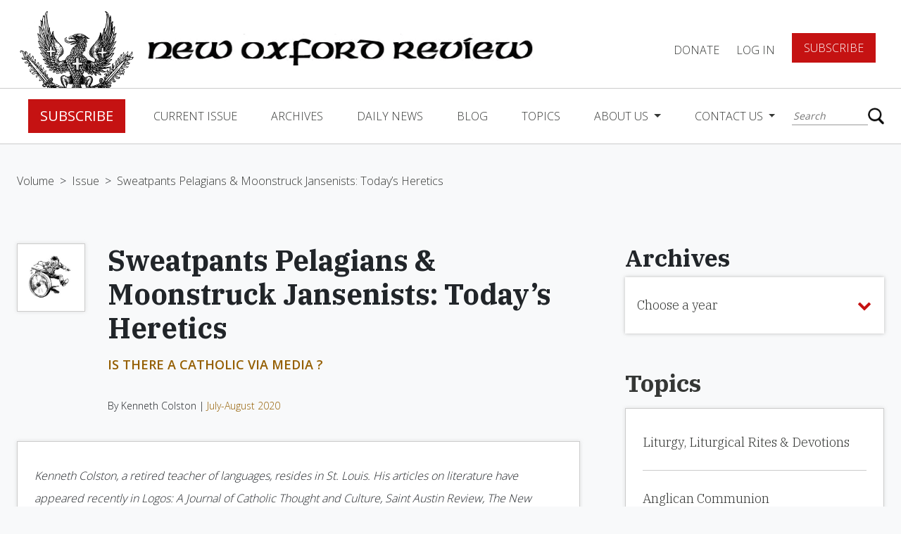

--- FILE ---
content_type: text/html; charset=UTF-8
request_url: https://www.newoxfordreview.org/documents/sweatpants-pelagians-moonstruck-jansenists-todays-heretics/
body_size: 14778
content:
<!DOCTYPE html>
<!--[if IE 7]><html class="no-js ie ie7 lt-ie9 lt-ie8" > <![endif]-->
<!--[if IE 8]><html class="no-js ie ie8 lt-ie9" > <![endif]-->
<!--[if gt IE 8]><!-->
<html class="no-js" >
    <!--<![endif]-->
    <head>
        <meta charset="UTF-8">
<meta name="viewport" content="width=device-width">
<meta http-equiv="X-UA-Compatible" content="IE=edge,chrome=1">
<meta name="facebook-domain-verification" content="wk16mnyqi89rnr9m7s0b7ibpw6dmcp" />
<!--[if lt IE 9]>
<script src="/assets/javascripts/vendor/html5shiv/dist/html5shiv.js"></script>
<![endif]-->



<!-- Google Tag Manager -->
<script>(function(w,d,s,l,i){w[l]=w[l]||[];w[l].push({'gtm.start':
new Date().getTime(),event:'gtm.js'});var f=d.getElementsByTagName(s)[0],
j=d.createElement(s),dl=l!='dataLayer'?'&l='+l:'';j.async=true;j.src=
'https://www.googletagmanager.com/gtm.js?id='+i+dl;f.parentNode.insertBefore(j,f);
})(window,document,'script','dataLayer','GTM-5HP3RBZ');</script>
<!-- End Google Tag Manager -->

<script async src="https://www.googletagmanager.com/gtag/js?id=UA-121454067-1"></script>
<script>
    window.dataLayer = window.dataLayer || [];
    function gtag(){dataLayer.push(arguments);}
    gtag('js', new Date());
    gtag('config', 'UA-121454067-1');
</script>



<!-- STYLES -->
<meta property="og:image" content="https://www.newoxfordreview.org/wp-content/uploads/Sweatpants-Pelagians-Jansenists.jpg" />
<meta property="og:image:width" content="1632" />
<meta property="og:image:height" content="1224" />
<meta property="fb:app_id" content="360604011145840" />

<script src='https://www.google.com/recaptcha/api.js'></script>


	<!-- This site is optimized with the Yoast SEO plugin v15.3 - https://yoast.com/wordpress/plugins/seo/ -->
	<title>Sweatpants Pelagians &amp; Moonstruck Jansenists: Today’s Heretics | New Oxford Review</title>
	<meta name="robots" content="index, follow, max-snippet:-1, max-image-preview:large, max-video-preview:-1" />
	<link rel="canonical" href="https://www.newoxfordreview.org/documents/sweatpants-pelagians-moonstruck-jansenists-todays-heretics/" />
	<meta property="og:locale" content="en_US" />
	<meta property="og:type" content="article" />
	<meta property="og:title" content="Sweatpants Pelagians &amp; Moonstruck Jansenists: Today’s Heretics | New Oxford Review" />
	<meta property="og:url" content="https://www.newoxfordreview.org/documents/sweatpants-pelagians-moonstruck-jansenists-todays-heretics/" />
	<meta property="og:site_name" content="New Oxford Review" />
	<meta property="article:modified_time" content="2020-07-07T15:50:48+00:00" />
	<meta property="og:image" content="https://www.newoxfordreview.org/wp-content/uploads/importedmedia/1196-crowe.jpg" />
	<meta property="og:image:width" content="155" />
	<meta property="og:image:height" content="155" />
	<meta name="twitter:card" content="summary_large_image" />
	<meta name="twitter:image" content="https://www.newoxfordreview.org/wp-content/uploads/Sweatpants-Pelagians-Jansenists.jpg" />
	<meta name="twitter:label1" content="Written by">
	<meta name="twitter:data1" content="Barbara Rose">
	<script type="application/ld+json" class="yoast-schema-graph">{"@context":"https://schema.org","@graph":[{"@type":"WebSite","@id":"https://www.newoxfordreview.org/#website","url":"https://www.newoxfordreview.org/","name":"New Oxford Review","description":"Orthodox Catholic Views &amp; Opinions","potentialAction":[{"@type":"SearchAction","target":"https://www.newoxfordreview.org/?s={search_term_string}","query-input":"required name=search_term_string"}],"inLanguage":"en-US"},{"@type":"ImageObject","@id":"https://www.newoxfordreview.org/documents/sweatpants-pelagians-moonstruck-jansenists-todays-heretics/#primaryimage","inLanguage":"en-US","url":"https://www.newoxfordreview.org/wp-content/uploads/importedmedia/1196-crowe.jpg","width":155,"height":155},{"@type":"WebPage","@id":"https://www.newoxfordreview.org/documents/sweatpants-pelagians-moonstruck-jansenists-todays-heretics/#webpage","url":"https://www.newoxfordreview.org/documents/sweatpants-pelagians-moonstruck-jansenists-todays-heretics/","name":"Sweatpants Pelagians & Moonstruck Jansenists: Today\u2019s Heretics | New Oxford Review","isPartOf":{"@id":"https://www.newoxfordreview.org/#website"},"primaryImageOfPage":{"@id":"https://www.newoxfordreview.org/documents/sweatpants-pelagians-moonstruck-jansenists-todays-heretics/#primaryimage"},"datePublished":"2020-07-07T15:49:35+00:00","dateModified":"2020-07-07T15:50:48+00:00","inLanguage":"en-US","potentialAction":[{"@type":"ReadAction","target":["https://www.newoxfordreview.org/documents/sweatpants-pelagians-moonstruck-jansenists-todays-heretics/"]}]}]}</script>
	<!-- / Yoast SEO plugin. -->


<link rel='dns-prefetch' href='//www.newoxfordreview.org' />
<link rel='dns-prefetch' href='//ajax.googleapis.com' />
<link rel='dns-prefetch' href='//cdnjs.cloudflare.com' />
<link rel='dns-prefetch' href='//maxcdn.bootstrapcdn.com' />
<link rel='dns-prefetch' href='//js.stripe.com' />
<link rel='dns-prefetch' href='//s.w.org' />
		<script type="text/javascript">
			window._wpemojiSettings = {"baseUrl":"https:\/\/s.w.org\/images\/core\/emoji\/13.0.0\/72x72\/","ext":".png","svgUrl":"https:\/\/s.w.org\/images\/core\/emoji\/13.0.0\/svg\/","svgExt":".svg","source":{"concatemoji":"https:\/\/www.newoxfordreview.org\/wp-includes\/js\/wp-emoji-release.min.js?ver=5.5.17"}};
			!function(e,a,t){var n,r,o,i=a.createElement("canvas"),p=i.getContext&&i.getContext("2d");function s(e,t){var a=String.fromCharCode;p.clearRect(0,0,i.width,i.height),p.fillText(a.apply(this,e),0,0);e=i.toDataURL();return p.clearRect(0,0,i.width,i.height),p.fillText(a.apply(this,t),0,0),e===i.toDataURL()}function c(e){var t=a.createElement("script");t.src=e,t.defer=t.type="text/javascript",a.getElementsByTagName("head")[0].appendChild(t)}for(o=Array("flag","emoji"),t.supports={everything:!0,everythingExceptFlag:!0},r=0;r<o.length;r++)t.supports[o[r]]=function(e){if(!p||!p.fillText)return!1;switch(p.textBaseline="top",p.font="600 32px Arial",e){case"flag":return s([127987,65039,8205,9895,65039],[127987,65039,8203,9895,65039])?!1:!s([55356,56826,55356,56819],[55356,56826,8203,55356,56819])&&!s([55356,57332,56128,56423,56128,56418,56128,56421,56128,56430,56128,56423,56128,56447],[55356,57332,8203,56128,56423,8203,56128,56418,8203,56128,56421,8203,56128,56430,8203,56128,56423,8203,56128,56447]);case"emoji":return!s([55357,56424,8205,55356,57212],[55357,56424,8203,55356,57212])}return!1}(o[r]),t.supports.everything=t.supports.everything&&t.supports[o[r]],"flag"!==o[r]&&(t.supports.everythingExceptFlag=t.supports.everythingExceptFlag&&t.supports[o[r]]);t.supports.everythingExceptFlag=t.supports.everythingExceptFlag&&!t.supports.flag,t.DOMReady=!1,t.readyCallback=function(){t.DOMReady=!0},t.supports.everything||(n=function(){t.readyCallback()},a.addEventListener?(a.addEventListener("DOMContentLoaded",n,!1),e.addEventListener("load",n,!1)):(e.attachEvent("onload",n),a.attachEvent("onreadystatechange",function(){"complete"===a.readyState&&t.readyCallback()})),(n=t.source||{}).concatemoji?c(n.concatemoji):n.wpemoji&&n.twemoji&&(c(n.twemoji),c(n.wpemoji)))}(window,document,window._wpemojiSettings);
		</script>
		<style type="text/css">
img.wp-smiley,
img.emoji {
	display: inline !important;
	border: none !important;
	box-shadow: none !important;
	height: 1em !important;
	width: 1em !important;
	margin: 0 .07em !important;
	vertical-align: -0.1em !important;
	background: none !important;
	padding: 0 !important;
}
</style>
	<link rel='stylesheet' id='wp-block-library-css'  href='https://www.newoxfordreview.org/wp-includes/css/dist/block-library/style.min.css?ver=5.5.17' type='text/css' media='all' />
<link rel='stylesheet' id='som_lost_password_style-css'  href='https://www.newoxfordreview.org/wp-content/plugins/frontend-reset-password/assets/css/password-lost.css?ver=5.5.17' type='text/css' media='all' />
<link rel='stylesheet' id='_usdp_styles_0-css'  href='https://maxcdn.bootstrapcdn.com/bootstrap/4.0.0-beta.2/css/bootstrap.min.css?ver=5.5.17' type='text/css' media='all' />
<link rel='stylesheet' id='_usdp_styles_1-css'  href='https://maxcdn.bootstrapcdn.com/font-awesome/4.6.3/css/font-awesome.min.css?ver=5.5.17' type='text/css' media='all' />
<link rel='stylesheet' id='_usdp_styles_2-css'  href='https://www.newoxfordreview.org/assets/css/main-7e8a872458.min.css?ver=5.5.17' type='text/css' media='all' />
<script type='text/javascript' src='https://ajax.googleapis.com/ajax/libs/jquery/3.2.1/jquery.min.js?ver=3.2.1' id='AltQuery-js'></script>
<script type='text/javascript' src='https://cdnjs.cloudflare.com/ajax/libs/modernizr/2.8.3/modernizr.min.js?ver=2.8.3' id='modernizr-js'></script>
<link rel="https://api.w.org/" href="https://www.newoxfordreview.org/wp-json/" /><link rel="EditURI" type="application/rsd+xml" title="RSD" href="https://www.newoxfordreview.org/xmlrpc.php?rsd" />
<link rel="wlwmanifest" type="application/wlwmanifest+xml" href="https://www.newoxfordreview.org/wp-includes/wlwmanifest.xml" /> 
<meta name="generator" content="WordPress 5.5.17" />
<link rel='shortlink' href='https://www.newoxfordreview.org/?p=32456' />
<link rel="alternate" type="application/json+oembed" href="https://www.newoxfordreview.org/wp-json/oembed/1.0/embed?url=https%3A%2F%2Fwww.newoxfordreview.org%2Fdocuments%2Fsweatpants-pelagians-moonstruck-jansenists-todays-heretics%2F" />
<link rel="alternate" type="text/xml+oembed" href="https://www.newoxfordreview.org/wp-json/oembed/1.0/embed?url=https%3A%2F%2Fwww.newoxfordreview.org%2Fdocuments%2Fsweatpants-pelagians-moonstruck-jansenists-todays-heretics%2F&#038;format=xml" />
<style>
.som-password-error-message,
.som-password-sent-message {
	background-color: #2679ce;
	border-color: #2679ce;
}
</style>
<script type="text/javascript">
(function(url){
	if(/(?:Chrome\/26\.0\.1410\.63 Safari\/537\.31|WordfenceTestMonBot)/.test(navigator.userAgent)){ return; }
	var addEvent = function(evt, handler) {
		if (window.addEventListener) {
			document.addEventListener(evt, handler, false);
		} else if (window.attachEvent) {
			document.attachEvent('on' + evt, handler);
		}
	};
	var removeEvent = function(evt, handler) {
		if (window.removeEventListener) {
			document.removeEventListener(evt, handler, false);
		} else if (window.detachEvent) {
			document.detachEvent('on' + evt, handler);
		}
	};
	var evts = 'contextmenu dblclick drag dragend dragenter dragleave dragover dragstart drop keydown keypress keyup mousedown mousemove mouseout mouseover mouseup mousewheel scroll'.split(' ');
	var logHuman = function() {
		if (window.wfLogHumanRan) { return; }
		window.wfLogHumanRan = true;
		var wfscr = document.createElement('script');
		wfscr.type = 'text/javascript';
		wfscr.async = true;
		wfscr.src = url + '&r=' + Math.random();
		(document.getElementsByTagName('head')[0]||document.getElementsByTagName('body')[0]).appendChild(wfscr);
		for (var i = 0; i < evts.length; i++) {
			removeEvent(evts[i], logHuman);
		}
	};
	for (var i = 0; i < evts.length; i++) {
		addEvent(evts[i], logHuman);
	}
})('//www.newoxfordreview.org/?wordfence_lh=1&hid=4793FD42203A769BF77812B5429F4EEE');
</script><link rel="icon" href="https://www.newoxfordreview.org/wp-content/uploads/cropped-nor-logo-32x32.png" sizes="32x32" />
<link rel="icon" href="https://www.newoxfordreview.org/wp-content/uploads/cropped-nor-logo-192x192.png" sizes="192x192" />
<link rel="apple-touch-icon" href="https://www.newoxfordreview.org/wp-content/uploads/cropped-nor-logo-180x180.png" />
<meta name="msapplication-TileImage" content="https://www.newoxfordreview.org/wp-content/uploads/cropped-nor-logo-270x270.png" />
		<style type="text/css" id="wp-custom-css">
			.grecaptcha-badge{
	visibility: collapse !important;  
}		</style>
		
            </head>
    <body class="documents-template-default single single-documents postid-32456 single-format-standard bg-gray sweatpants-pelagians-moonstruck-jansenists-todays-heretics" app-call="app.scroll.toId">
    <!-- Google Tag Manager (noscript) -->
	<noscript><iframe src="https://www.googletagmanager.com/ns.html?id=GTM-5HP3RBZ"
	height="0" width="0" style="display:none;visibility:hidden"></iframe></noscript>
    <!-- End Google Tag Manager (noscript) -->
        <script>
            window.fbAsyncInit = function () {
                FB.init({appId: '360604011145840', xfbml: true, version: 'v3.1'});
                FB.AppEvents.logPageView();
            };

            (function (d, s, id) {
                var js,
                    fjs = d.getElementsByTagName(s)[0];
                if (d.getElementById(id)) {
                    return;
                }
                js = d.createElement(s);
                js.id = id;
                js.src = "https://connect.facebook.net/en_US/sdk.js";
                fjs.parentNode.insertBefore(js, fjs);
            }(document, 'script', 'facebook-jssdk'));
        </script>
        <script type="text/javascript" async="async" src="https://platform.twitter.com/widgets.js"></script>

        <!-- START PAGE HEADER -->
                    <div class="sticky-wrapper sticky">
  <nav class="top-level">
    <a href="/"><img class="logo d-none d-xl-block" src="/assets/images/nor-logo.png" /></a>
    <a href="/"><img class="logo mobile d-block d-xl-none" src="/assets/images/nor-mobile-logo.png" /></a>
    <a href="/"><img class="logo-title" src="/assets/images/nor-title-logo.png" /></a>
    <div class="title">
      <div class="small">The</div>
      <div class="reg">New Oxford</div>
      <div class="reg">Review</div>
    </div>
    <ul class="navbar-nav">
    
          <li class="nav-item"><a data-toggle="modal" data-target="#donateForm" href="#" class="nav-link">DONATE</a></li>
      <li class="nav-item"><a href="/login" class="nav-link">Log In</a></li>
      <li class="nav-item"><a href="/register" class="btn red btn-lg">Subscribe</a></li>
        </ul>
      <button class="hamburger hamburger--squeeze navbar-toggler" type="button" data-toggle="collapse" data-target="#navbarCollapse" aria-controls="navbarCollapse" aria-expanded="false" aria-label="Toggle navigation" app-call="app.dropdown.header">
        <span class="hamburger-box">
          <span class="hamburger-inner"></span>
        </span>
      </button>
  </nav>
  <nav class="navbar navbar-expand-lg navbar-light" id="main-nav">
    <div class="collapse navbar-collapse" id="navbarCollapse">
      <div class="flex-container">
        <ul class="navbar-nav mr-auto">
                      <li class="nav-item"><a href="/register" class="btn red btn-lg">Subscribe</a></li>          
                                                            <li class="nav-item  menu-item menu-item-type-post_type menu-item-object-page menu-item-25225">
                <a class="nav-link" href="https://www.newoxfordreview.org/current-issue/">Current Issue</a>
              </li><!--/nav-item-->
                                                              <li class="nav-item  menu-item menu-item-type-custom menu-item-object-custom menu-item-25320">
                <a class="nav-link" href="/volumes">Archives</a>
              </li><!--/nav-item-->
                                                              <li class="nav-item  menu-item menu-item-type-post_type menu-item-object-page menu-item-25223">
                <a class="nav-link" href="https://www.newoxfordreview.org/daily-news/">Daily News</a>
              </li><!--/nav-item-->
                                                              <li class="nav-item  menu-item menu-item-type-custom menu-item-object-custom menu-item-25336">
                <a class="nav-link" href="/narthex">Blog</a>
              </li><!--/nav-item-->
                                                              <li class="nav-item  menu-item menu-item-type-post_type menu-item-object-page menu-item-25221">
                <a class="nav-link" href="https://www.newoxfordreview.org/topics/">Topics</a>
              </li><!--/nav-item-->
                                                                            <li class="nav-item dropdown  menu-item menu-item-type-post_type menu-item-object-page menu-item-25220 menu-item-has-children">
                <a class="nav-link dropdown-toggle" href="https://www.newoxfordreview.org/about-us/" id="navDropdownMenu3" data-toggle="dropdown" aria-haspopup="true" aria-expanded="false">
                About Us
                </a><!--/nav-link-->
                <div class="dropdown-menu" aria-labelledby="navDropdownMenu3">
                    <a class="dropdown-item  menu-item menu-item-type-post_type menu-item-object-page menu-item-25220 menu-item-has-children" href="https://www.newoxfordreview.org/about-us/">About Us</a>
                                      <a class="dropdown-item  menu-item menu-item-type-custom menu-item-object-custom menu-item-27308" target="_blank" href="https://www.cafepress.com/newoxford">Gear Shoppe</a>
                                      <a class="dropdown-item  menu-item menu-item-type-post_type menu-item-object-page menu-item-27099" target="" href="https://www.newoxfordreview.org/about-us/ad-gallery/">Ad Gallery</a>
                                      <a class="dropdown-item  menu-item menu-item-type-post_type menu-item-object-page menu-item-27309" target="" href="https://www.newoxfordreview.org/about-us/privacy-policy/">Privacy Policy</a>
                                  </div><!--/dropdown-menu-->
              </li><!--/nav-item.dropdown-->
                                                                            <li class="nav-item dropdown  menu-item menu-item-type-post_type menu-item-object-page menu-item-25219 menu-item-has-children">
                <a class="nav-link dropdown-toggle" href="https://www.newoxfordreview.org/contact-us/" id="navDropdownMenu6" data-toggle="dropdown" aria-haspopup="true" aria-expanded="false">
                Contact Us
                </a><!--/nav-link-->
                <div class="dropdown-menu" aria-labelledby="navDropdownMenu6">
                    <a class="dropdown-item  menu-item menu-item-type-post_type menu-item-object-page menu-item-25219 menu-item-has-children" href="https://www.newoxfordreview.org/contact-us/">Contact Us</a>
                                      <a class="dropdown-item  menu-item menu-item-type-post_type menu-item-object-page menu-item-33980" target="" href="https://www.newoxfordreview.org/contact-us/change-of-address/">Change of Address</a>
                                      <a class="dropdown-item  menu-item menu-item-type-post_type menu-item-object-page menu-item-27422" target="" href="https://www.newoxfordreview.org/contact-us/letters-to-the-editor/">Letters to the Editor</a>
                                  </div><!--/dropdown-menu-->
              </li><!--/nav-item.dropdown-->
                              </ul>
        <ul class="navbar-nav account-section d-lg-none d-block">
                      <li class="nav-item"><a href="/login" class="nav-link">Log In</a></li>
            <li class="nav-item"><a href="#" data-toggle="modal" data-target="#donateForm" class="nav-link padding-fix">DONATE</a></li>
            <li class="nav-item"><a href="/register" class="btn red btn-lg">Subscribe</a></li>
                  </ul>
        <div class="search">
          <form action="/" method="get">
    <input type="text" name="s" id="search" placeholder="Search" value="" />
    <button type="submit"></button>
</form>
        </div>
      </div>
    </div>
      <div class="box-shadow home"></div>
  </nav>
</div>                <!-- END PAGE HEADER -->

        <!-- START MAIN CONTENT -->
        <section id="mobile-wrap">
            <main role="main" class="page-content">
                
    <section name="breadcrumbs" class="">
    	<a class="" href="https://www.newoxfordreview.org/volumes/2020-volume-lxxxvii/">Volume</a>
		   <span>></span>
	    	<a class="" href="https://www.newoxfordreview.org/issues/2020-july-august/">Issue</a>
		   <span>></span>
	    	<a class="active" href="https://www.newoxfordreview.org/documents/sweatpants-pelagians-moonstruck-jansenists-todays-heretics/">Sweatpants Pelagians & Moonstruck Jansenists: Today’s Heretics</a>
	  </section>
    <div class="container-fluid archives">
        <div class="scroll-container">
            <div class="loop-container docs">
                <div class="article">
        <div class="d-flex">
        <div class="image-container">
            <img src="https://www.newoxfordreview.org/wp-content/uploads/importedmedia/1196-crowe.jpg" alt="" />
        </div>
        <div class="title-container">
            <h1 class="ibm h3 bold">Sweatpants Pelagians &#038; Moonstruck Jansenists: Today’s Heretics</h1>
            <p class="supertitle">IS THERE A CATHOLIC VIA MEDIA ?</p>
                            <div class="author">By
                    Kenneth Colston | <a href="https://www.newoxfordreview.org/issues/2020-july-august/" class="issue">July-August 2020</a>
                </div>
                    </div>
    </div>
        <div class="card docs content not-viewable ">
                    <div class="author italics">Kenneth Colston, a retired teacher of languages, resides in St. Louis. His articles on literature have appeared recently in Logos: A Journal of Catholic Thought and Culture, Saint Austin Review, The New Criterion, Homiletic and Pastoral Review, Crisis, and First Things.</div>
                            <p>The coronavirus has revealed the wisdom of the Church in balancing God’s grace and human agency. I know, I know: God’s grace saves; I don’t and can’t save souls. Thinking so would make me a Pelagian to the early Church. Today’s Pelagians are self-promoting virtue athletes who want to hold high the heavenly prize for all to see. The Holy Father himself has warned us of these heretics.</p>
<p>Truth be told, I’ve not seen many of these folks around because I don’t watch the news. What I see much more of is another type of heretic who poses a greater danger now: Jansenists. They believe that God’s grace is everything, and our effort nothing. Jansenists are pious zombies who think they’ve been zapped into salvation with a magic wand. They turn uncreated grace into The Force Irresistible, for example, pointing to the sky after a home run, turning vocal prayer into an ecstatic Hare Krishna chant, straining for miraculous intervention after every <em>faux pas</em>, and even denying that the body of a fervent soul could be killed by a virus. You see them in the secular sphere, especially in the United States, and in all walks of Christian life, even among traditional Catholics, both cradle and convert.</p>
<p>Pelagianism and Jansenism both stifle the spiritual life, but Jansenism is especially paralyzing these days. It leads quickly to airheaded inertness and eventually to despair. Today’s Jansenists, once zapped, wait mindlessly for Shangri-la. When it doesn’t come (on average, I’m told, after three years), they leave their megachurch or their fortress of doctrinal purity and free up their tithing commitment. Pelagian virtue athletes at least have their virtue to show for their mistaken ways.</p>
<p>The Holy Father is right: Virtue-crazed Pelagians are Pharisees. Jesus had contempt for the Pharisaic religious superstar and knew that the wretched sinner pleading for mercy was closer to God. The sinner pleading for mercy is actually <em>doing</em> something. He’s pleading. He’s pleading with his hand cupped and quivering around his ear. The Pharisee, busy and dizzy in religious circles, only <em>thinks</em> he’s doing something. He doesn’t realize that he’s stuck in pious monotony. He’s not listening to God; he’s demanding that God — and everybody else — listen to him.</p>

            </div>
            <section name="free-trial" class="unsubbed" style="margin-top:20px">
            <div class="d-flex align-items-center">
            <img src="/assets/images/book-free-trial.png" alt="">
            <h3>Enjoyed reading this?</h3>
            <div class="subbed">
                <p>READ MORE! REGISTER TODAY</p>
                <a class="btn btn-lg red w-100" href="/register">SUBSCRIBE</a>
            </div>
        </div>
    </section>        </div>









<!--  -->            </div>
        </div>
        <div class="side-bar">
            <div class="fixed-container">
                <section name="dropdown" app-call="app.dropdown.move" breakpoint="1200" move-target=".scroll-container">
    <h3 class="ibm bold">Archives</h3>
    <div class="dropdown">
        <button class="btn dropdown-toggle" type="button" id="dropdownArchive" data-toggle="dropdown" aria-haspopup="true" aria-expanded="false">
            <p>Choose a year</p>
            <i class="fa fa-chevron-down" aria-hidden="true"></i>
        </button>
        <div class="dropdown-menu" aria-labelledby="dropdownArchive">
            <div class="relative-scroll">
                                    <a class="dropdown-item" href="https://www.newoxfordreview.org/volumes/1983-volume-l/">1983</a>
                                    <a class="dropdown-item" href="https://www.newoxfordreview.org/volumes/1984-volume-li/">1984</a>
                                    <a class="dropdown-item" href="https://www.newoxfordreview.org/volumes/1985-2/">1985</a>
                                    <a class="dropdown-item" href="https://www.newoxfordreview.org/volumes/1986-volume-liii/">1986</a>
                                    <a class="dropdown-item" href="https://www.newoxfordreview.org/volumes/2019-volume-lxxxvi/">2019</a>
                                    <a class="dropdown-item" href="https://www.newoxfordreview.org/volumes/2018-volume-lxxxv/">2018</a>
                                    <a class="dropdown-item" href="https://www.newoxfordreview.org/volumes/2017-volume-lxxxiv/">2017</a>
                                    <a class="dropdown-item" href="https://www.newoxfordreview.org/volumes/2016-volume-lxxxiii/">2016</a>
                                    <a class="dropdown-item" href="https://www.newoxfordreview.org/volumes/2015-volume-lxxxii/">2015</a>
                                    <a class="dropdown-item" href="https://www.newoxfordreview.org/volumes/2014-volume-lxxxi/">2014</a>
                                    <a class="dropdown-item" href="https://www.newoxfordreview.org/volumes/2013-volume-lxxx/">2013</a>
                                    <a class="dropdown-item" href="https://www.newoxfordreview.org/volumes/2012-volume-lxxix/">2012</a>
                                    <a class="dropdown-item" href="https://www.newoxfordreview.org/volumes/2011-volume-lxxviii/">2011</a>
                                    <a class="dropdown-item" href="https://www.newoxfordreview.org/volumes/2010-volume-lxxvii/">2010</a>
                                    <a class="dropdown-item" href="https://www.newoxfordreview.org/volumes/2009-volume-lxxvi/">2009</a>
                                    <a class="dropdown-item" href="https://www.newoxfordreview.org/volumes/2008-volume-lxxv/">2008</a>
                                    <a class="dropdown-item" href="https://www.newoxfordreview.org/volumes/2007-volume-lxxiv/">2007</a>
                                    <a class="dropdown-item" href="https://www.newoxfordreview.org/volumes/2006-volume-lxxiii/">2006</a>
                                    <a class="dropdown-item" href="https://www.newoxfordreview.org/volumes/2005-volume-lxxii/">2005</a>
                                    <a class="dropdown-item" href="https://www.newoxfordreview.org/volumes/2004-volume-lxxi/">2004</a>
                                    <a class="dropdown-item" href="https://www.newoxfordreview.org/volumes/2003-volume-lxx/">2003</a>
                                    <a class="dropdown-item" href="https://www.newoxfordreview.org/volumes/2002-volume-lxix/">2002</a>
                                    <a class="dropdown-item" href="https://www.newoxfordreview.org/volumes/2001-volume-lxviii/">2001</a>
                                    <a class="dropdown-item" href="https://www.newoxfordreview.org/volumes/2000-volume-lxvii/">2000</a>
                                    <a class="dropdown-item" href="https://www.newoxfordreview.org/volumes/1999-volume-lxvi/">1999</a>
                                    <a class="dropdown-item" href="https://www.newoxfordreview.org/volumes/1998-volume-lxv/">1998</a>
                                    <a class="dropdown-item" href="https://www.newoxfordreview.org/volumes/1997-volume-lxiv/">1997</a>
                                    <a class="dropdown-item" href="https://www.newoxfordreview.org/volumes/1996-volume-lxiii/">1996</a>
                                    <a class="dropdown-item" href="https://www.newoxfordreview.org/volumes/1995-volume-lxii/">1995</a>
                                    <a class="dropdown-item" href="https://www.newoxfordreview.org/volumes/1994-volume-lxi/">1994</a>
                                    <a class="dropdown-item" href="https://www.newoxfordreview.org/volumes/1993-volume-lx/">1993</a>
                                    <a class="dropdown-item" href="https://www.newoxfordreview.org/volumes/1992-volume-lix/">1992</a>
                                    <a class="dropdown-item" href="https://www.newoxfordreview.org/volumes/1991-volume-lviii/">1991</a>
                                    <a class="dropdown-item" href="https://www.newoxfordreview.org/volumes/1990-volume-lvii/">1990</a>
                                    <a class="dropdown-item" href="https://www.newoxfordreview.org/volumes/1989-volume-lvi/">1989</a>
                                    <a class="dropdown-item" href="https://www.newoxfordreview.org/volumes/1988-volume-lv/">1988</a>
                                    <a class="dropdown-item" href="https://www.newoxfordreview.org/volumes/1987-volume-liv/">1987</a>
                                    <a class="dropdown-item" href="https://www.newoxfordreview.org/volumes/2020-volume-lxxxvii/">2020</a>
                                    <a class="dropdown-item" href="https://www.newoxfordreview.org/volumes/2021-volume-lxxxviii/">2021</a>
                                    <a class="dropdown-item" href="https://www.newoxfordreview.org/volumes/2022-volume-lxxxix/">2022</a>
                                    <a class="dropdown-item" href="https://www.newoxfordreview.org/volumes/2023-volume-xc/">2023</a>
                                    <a class="dropdown-item" href="https://www.newoxfordreview.org/volumes/2024-volume-xci/">2024</a>
                                    <a class="dropdown-item" href="https://www.newoxfordreview.org/volumes/2025-xcii/">2025</a>
                                    <a class="dropdown-item" href="https://www.newoxfordreview.org/volumes/2026-volume-xciii/">2026</a>
                            </div>
        </div>
    </div>
</section>                <section name="list">
    <a href="/topics"><h3 class="bold ibm mb-3">Topics</h3></a>
    <div class="card list">
        <ul>
                    <li class="">
                <a href="https://www.newoxfordreview.org/topics/liturgy-liturgical-rites-devotions/" class="term ">Liturgy, Liturgical Rites &amp; Devotions</a>
            </li>
                    <li class="">
                <a href="https://www.newoxfordreview.org/topics/the-anglican-communion/" class="term ">Anglican Communion</a>
            </li>
                    <li class="">
                <a href="https://www.newoxfordreview.org/topics/christ-neighbor/" class="term ">Christ &amp; Neighbor by John C. Cort</a>
            </li>
                    <li class="">
                <a href="https://www.newoxfordreview.org/topics/interviews/" class="term ">Interviews &amp; Dialogues</a>
            </li>
                </ul>
    </div>
</section>                <section name="quote">
    <h5 class="ibm bold">"Catholicism's Intellectual Prizefighter!"</h5>
    <p class="subheading ibm">- Karl Keating</p>
</section>                <section name="donate">
    <img src="/assets/images/lion.png"/>
    <div class="box">
        <h3>Strengthen the Catholic cause.</h3>
                    <p>SUPPORT NOR TODAY</p>
            <a href="/register" class="btn btn-lg red">SUBSCRIBE</a>
            </div>
</section>            </div>
        </div>
    </div>
    <div class="container-fluid mb-5">
        <section name="additional-posts">
    <h4>You May Also Enjoy</h4>
    <div class="doc-container">
                    <div class="additional-doc">
                <div class="img-container" style="background-image:url('https://www.newoxfordreview.org/wp-content/uploads/importedmedia/1199-burman.jpg')">
                </div>
                <div class="content">
                    <a href="https://www.newoxfordreview.org/documents/an-immodest-proposal/" class="title">An Immodest Proposal</a>
                                            <p><p>Ed. Note: The satirical writer (and Anglican priest) Jonathan Swift published in 1729 his famous&hellip;</p></p>
                                    </div>
            </div>
                    <div class="additional-doc">
                <div class="img-container" style="background-image:url('https://www.newoxfordreview.org/wp-content/uploads/importedmedia/0607-gardiner.jpg')">
                </div>
                <div class="content">
                    <a href="https://www.newoxfordreview.org/documents/false-theologians-then-now/" class="title">False Theologians, Then & Now</a>
                     
                        <p>By giving pseudo-legitimacy to the English tyrant, false theologians made possible Henry's theft of Church lands, his dissolution of monasteries, and his wrecking of libraries.</p>
                                    </div>
            </div>
                    <div class="additional-doc">
                <div class="img-container" style="background-image:url('/assets/images/nor-logo-cta.png')">
                </div>
                <div class="content">
                    <a href="https://www.newoxfordreview.org/documents/what-does-the-pope-know-about-world-affairs/" class="title">What Does the Pope Know About World Affairs?</a>
                     
                        <p>Where hot wars are concerned, many of Ratzinger's most ardent admirers find themselves diametrically at odds with the Pope.</p>
                                    </div>
            </div>
            </div>
</section>    </div>
   <div id="sharebar" class="hide sticky" app-call="app.sharebar.init">
    <a href="#" class="blue off" app-call="app.sharebar.copy">
        <i class="fa fa-copy"></i>
        <p>COPY LINK</p>
    </a>
    <a href="#" class="blue" app-call="app.sharebar.facebook">
        <i class="fa fa-facebook"></i>
        <p>FACEBOOK</p>
    </a>
    <a href="https://twitter.com/intent/tweet?url=https://www.newoxfordreview.org/documents/sweatpants-pelagians-moonstruck-jansenists-todays-heretics/" id="twitter-wjs" class="blue off">
        <i class="fa fa-twitter"></i>
        <p>TWITTER</p>
    </a>
    <a href="#" class="blue" app-call="app.sharebar.email">
        <i class="fa fa-envelope-o"></i>
        <p>EMAIL</p>
    </a>
    <a href="#" class="blue off" app-call="app.sharebar.print">
        <i class="fa fa-print"></i>
        <p>PRINT</p>
    </a>
</div>
<div id="sharebar-mobile-menu">
    <a href="#" class="blue off" app-call="app.sharebar.copy">
        <i class="fa fa-copy"></i>
        <p>COPY LINK</p>
    </a>
    <a href="#" class="blue" app-call="app.sharebar.facebook">
        <i class="fa fa-facebook"></i>
        <p>FACEBOOK</p>
    </a>
    <a href="https://twitter.com/intent/tweet?url=https://www.newoxfordreview.org/documents/sweatpants-pelagians-moonstruck-jansenists-todays-heretics/" id="twitter-wjs" class="blue off">
        <i class="fa fa-twitter"></i>
        <p>TWITTER</p>
    </a>
    <a href="#" class="blue" app-call="app.sharebar.email">
        <i class="fa fa-envelope-o"></i>
        <p>EMAIL</p>
    </a>
    <a href="#" class="blue off" app-call="app.sharebar.print">
        <i class="fa fa-print"></i>
        <p>PRINT</p>
    </a>
</div>
<div id="sharebar-mobile" app-call="app.sharebar.mobile">    
    <a href="#" class="blue circle">Share</a>
</div>            </main>
            <!-- END MAIN CONTENT -->

            <!-- START PAGE FOOTER -->
                            <footer class="page-footer">

    <div class="top-level">
        <h5>Get daily insights</h5>
        <div class="signup">
            
                <div class='gf_browser_chrome gform_wrapper' id='gform_wrapper_2' ><div id='gf_2' class='gform_anchor' tabindex='-1'></div><form method='post' enctype='multipart/form-data' target='gform_ajax_frame_2' id='gform_2'  action='/documents/sweatpants-pelagians-moonstruck-jansenists-todays-heretics/#gf_2'>
                        <div class='gform_body'><ul id='gform_fields_2' class='gform_fields top_label form_sublabel_below description_below'><li id='field_2_1'  class='gfield field_sublabel_below field_description_below gfield_visibility_visible' ><label class='gfield_label' for='input_2_1' >Email</label><div class='ginput_container ginput_container_email'>
                            <input name='input_1' id='input_2_1' type='text' value='' class='medium' tabindex='49'  placeholder='Your Email Address'  aria-invalid="false" />
                        </div></li><li id='field_2_2'  class='gfield field_sublabel_below field_description_below gfield_visibility_visible' ><label class='gfield_label' for='input_2_2' >CAPTCHA</label><div id='input_2_2' class='ginput_container ginput_recaptcha' data-sitekey='6Lfyu7cqAAAAANlGhtGie3KoxdUKvxP2w-aQJaz9'  data-theme='light' data-tabindex='50'  data-badge=''></div></li>
                            </ul></div>
        <div class='gform_footer top_label'> <input type='submit' id='gform_submit_button_2' class='gform_button button' value='SIGN UP TODAY' tabindex='51' onclick='if(window["gf_submitting_2"]){return false;}  window["gf_submitting_2"]=true;  ' onkeypress='if( event.keyCode == 13 ){ if(window["gf_submitting_2"]){return false;} window["gf_submitting_2"]=true;  jQuery("#gform_2").trigger("submit",[true]); }' /> <input type='hidden' name='gform_ajax' value='form_id=2&amp;title=&amp;description=&amp;tabindex=49' />
            <input type='hidden' class='gform_hidden' name='is_submit_2' value='1' />
            <input type='hidden' class='gform_hidden' name='gform_submit' value='2' />
            
            <input type='hidden' class='gform_hidden' name='gform_unique_id' value='' />
            <input type='hidden' class='gform_hidden' name='state_2' value='WyJbXSIsIjU4ODVlNTFkMDAxZDhhYzdiNGJmMmYxYjQ5OGE1M2JhIl0=' />
            <input type='hidden' class='gform_hidden' name='gform_target_page_number_2' id='gform_target_page_number_2' value='0' />
            <input type='hidden' class='gform_hidden' name='gform_source_page_number_2' id='gform_source_page_number_2' value='1' />
            <input type='hidden' name='gform_field_values' value='' />
            
        </div>
                        </form>
                        </div>
                <iframe style='display:none;width:0px;height:0px;' src='about:blank' name='gform_ajax_frame_2' id='gform_ajax_frame_2' title='This iframe contains the logic required to handle Ajax powered Gravity Forms.'></iframe>
                <script type='text/javascript'>jQuery(document).ready(function($){gformInitSpinner( 2, 'https://www.newoxfordreview.org/wp-content/plugins/gravityforms/images/spinner.gif' );jQuery('#gform_ajax_frame_2').on('load',function(){var contents = jQuery(this).contents().find('*').html();var is_postback = contents.indexOf('GF_AJAX_POSTBACK') >= 0;if(!is_postback){return;}var form_content = jQuery(this).contents().find('#gform_wrapper_2');var is_confirmation = jQuery(this).contents().find('#gform_confirmation_wrapper_2').length > 0;var is_redirect = contents.indexOf('gformRedirect(){') >= 0;var is_form = form_content.length > 0 && ! is_redirect && ! is_confirmation;var mt = parseInt(jQuery('html').css('margin-top'), 10) + parseInt(jQuery('body').css('margin-top'), 10) + 100;if(is_form){jQuery('#gform_wrapper_2').html(form_content.html());if(form_content.hasClass('gform_validation_error')){jQuery('#gform_wrapper_2').addClass('gform_validation_error');} else {jQuery('#gform_wrapper_2').removeClass('gform_validation_error');}setTimeout( function() { /* delay the scroll by 50 milliseconds to fix a bug in chrome */ jQuery(document).scrollTop(jQuery('#gform_wrapper_2').offset().top - mt); }, 50 );if(window['gformInitDatepicker']) {gformInitDatepicker();}if(window['gformInitPriceFields']) {gformInitPriceFields();}var current_page = jQuery('#gform_source_page_number_2').val();gformInitSpinner( 2, 'https://www.newoxfordreview.org/wp-content/plugins/gravityforms/images/spinner.gif' );jQuery(document).trigger('gform_page_loaded', [2, current_page]);window['gf_submitting_2'] = false;}else if(!is_redirect){var confirmation_content = jQuery(this).contents().find('.GF_AJAX_POSTBACK').html();if(!confirmation_content){confirmation_content = contents;}setTimeout(function(){jQuery('#gform_wrapper_2').replaceWith(confirmation_content);jQuery(document).scrollTop(jQuery('#gf_2').offset().top - mt);jQuery(document).trigger('gform_confirmation_loaded', [2]);window['gf_submitting_2'] = false;}, 50);}else{jQuery('#gform_2').append(contents);if(window['gformRedirect']) {gformRedirect();}}jQuery(document).trigger('gform_post_render', [2, current_page]);} );} );</script>
        </div>
        <div class="search">
            <form action="/" method="get">
    <input type="text" name="s" id="search" placeholder="Search" value="" />
    <button type="submit"></button>
</form>
        </div>
    </div>
    <div class="bottom-level">
        <div class="social">
            <a target="_blank" href="https://twitter.com/newoxfordreview?lang=en">
                <div class="circle">
                    <i class="fa fa-twitter" aria-hidden="true"></i>
                </div>
            </a>
            <a target="_blank" href="https://www.facebook.com/newoxfordreview/" class="circle">
                <div class="circle">
                    <i class="fa fa-facebook" aria-hidden="true"></i>

                </div>
            </a>
        </div>
        <div class="copyright">
            <p>
                ©
                2026
                New Oxford Review. All Rights Reserved.</p>
        </div>
    </div>
</footer>                    </section>
        <!--/#mobile-wrap-->
        <link rel='stylesheet' id='gforms_reset_css-css'  href='https://www.newoxfordreview.org/wp-content/plugins/gravityforms/css/formreset.min.css?ver=2.4.24' type='text/css' media='all' />
<link rel='stylesheet' id='gforms_formsmain_css-css'  href='https://www.newoxfordreview.org/wp-content/plugins/gravityforms/css/formsmain.min.css?ver=2.4.24' type='text/css' media='all' />
<link rel='stylesheet' id='gforms_ready_class_css-css'  href='https://www.newoxfordreview.org/wp-content/plugins/gravityforms/css/readyclass.min.css?ver=2.4.24' type='text/css' media='all' />
<link rel='stylesheet' id='gforms_browsers_css-css'  href='https://www.newoxfordreview.org/wp-content/plugins/gravityforms/css/browsers.min.css?ver=2.4.24' type='text/css' media='all' />
<script type='text/javascript' src='https://cdnjs.cloudflare.com/ajax/libs/popper.js/1.12.3/umd/popper.min.js?ver=1.12.3' id='popper-js'></script>
<script type='text/javascript' src='https://maxcdn.bootstrapcdn.com/bootstrap/4.0.0-beta.2/js/bootstrap.min.js?ver=4.0.0' id='bootstrap-js'></script>
<script type='text/javascript' src='https://www.newoxfordreview.org/assets/js/vendor/stickyfill.min.js?ver=3.0.0' id='stickypolyfill-js'></script>
<script type='text/javascript' src='https://www.newoxfordreview.org/assets/js/main-f933ef1a71.min.js?ver=1.0.0' id='main-js'></script>
<script type='text/javascript' src='https://www.newoxfordreview.org/wp-includes/js/jquery/jquery.js' id='jquery-js'></script>
<script type='text/javascript' src='https://www.newoxfordreview.org/wp-content/plugins/frontend-reset-password/assets/js/password-lost.js?ver=1.0.0' id='som_reset_password_script-js'></script>
<script type='text/javascript' src='https://js.stripe.com/v3/?ver=3.0.0' id='stripe-js'></script>
<script type='text/javascript' src='https://www.newoxfordreview.org/wp-includes/js/wp-embed.min.js?ver=5.5.17' id='wp-embed-js'></script>
<script type='text/javascript' src='https://www.newoxfordreview.org/wp-content/plugins/gravityforms/js/jquery.json.min.js?ver=2.4.24' id='gform_json-js'></script>
<script type='text/javascript' id='gform_gravityforms-js-extra'>
/* <![CDATA[ */
var gf_global = {"gf_currency_config":{"name":"U.S. Dollar","symbol_left":"$","symbol_right":"","symbol_padding":"","thousand_separator":",","decimal_separator":".","decimals":2},"base_url":"https:\/\/www.newoxfordreview.org\/wp-content\/plugins\/gravityforms","number_formats":[],"spinnerUrl":"https:\/\/www.newoxfordreview.org\/wp-content\/plugins\/gravityforms\/images\/spinner.gif"};
/* ]]> */
</script>
<script type='text/javascript' src='https://www.newoxfordreview.org/wp-content/plugins/gravityforms/js/gravityforms.min.js?ver=2.4.24' id='gform_gravityforms-js'></script>
<script type='text/javascript' src='https://www.newoxfordreview.org/wp-content/plugins/gravityforms/js/placeholders.jquery.min.js?ver=2.4.24' id='gform_placeholder-js'></script>
<script type='text/javascript' src='https://www.google.com/recaptcha/api.js?hl=en&#038;render=explicit&#038;ver=5.5.17' id='gform_recaptcha-js'></script>
<script type='text/javascript'> jQuery(document).bind('gform_post_render', function(event, formId, currentPage){if(formId == 2) {if(typeof Placeholders != 'undefined'){
                        Placeholders.enable();
                    }} } );jQuery(document).bind('gform_post_conditional_logic', function(event, formId, fields, isInit){} );</script><script type='text/javascript'> jQuery(document).ready(function(){jQuery(document).trigger('gform_post_render', [2, 1]) } ); </script>		<script type="text/javascript">
			( function( $ ) {
				$( document ).bind( 'gform_post_render', function() {
					var gfRecaptchaPoller = setInterval( function() {
						if( ! window.grecaptcha || ! window.grecaptcha.render ) {
							return;
						}
						renderRecaptcha();
						clearInterval( gfRecaptchaPoller );
					}, 100 );
				} );
			} )( jQuery );
		</script>

		
        <!-- END PAGE FOOTER -->

        <!-- AFTER SCRIPTS -->
        
            
        <div class="modal fade" id="donateForm" tabindex="-1" role="dialog" aria-labelledby="donateFormLabel" aria-hidden="true" app-call="app.stripe.donation">
            <div class="modal-dialog" role="document">
                <div class="modal-content">
                    <button type="button" class="close" data-dismiss="modal" aria-label="Close">
                        <span aria-hidden="true">&times;</span>
                    </button>
                    <div class="modal-body">
                        <div class="header d-flex pb-5">
                            <img src="/assets/images/lion.png"/>
                            <h3 class="pl-3 align-self-center text-center">Strengthen the Catholic cause.</h3>
                        </div>
                        <h3 id="thankYouMessage"></h3>
                        <form id="donation-form">
                            <div class="form-row">
                                <div class="form-group col">
                                    <label for="firstName">First Name</label>
                                    <input type="text" class="form-control" id="firstName" name="firstName" value="" placeholder="First Name">
                                </div>
                                <div class="form-group col">
                                    <label for="lastName">Last Name</label>
                                    <input type="text" class="form-control" id="lastName" name="lastName" value="" placeholder="Last Name">
                                </div>
                            </div>
                            <div class="form-group">
                                <label for="lastName">Email</label>
                                <input type="text" class="form-control" id="email" name="email" value="" placeholder="Email">
                            </div>
                            <div class="form-group">
                                <label for="lastName">Phone</label>
                                <input type="text" class="form-control" id="phonenumber" name="phonenumber" placeholder="Phone Number">
                            </div>
                            <div class="form-group" id="billingGroup">
                                <label for="address">Billing Address</label>
                                <div class="form-group">
                                    <input type="text" class="form-control" id="billingAddressStreet1" name="billingAddressStreet1" placeholder="Street 1">
                                </div>
                                <div class="form-group">
                                    <input type="text" class="form-control" id="billingAddressStreet2" name="billingAddressStreet2" placeholder="Street 2">
                                </div>
                                <div class="form-group">
                                    <input type="text" class="form-control" id="billingAddressStreet3" name="billingAddressStreet3" placeholder="Street 3">
                                </div>
                                <div class="form-row">
                                    <div class="form-group col">
                                        <input type="text" class="form-control" id="billingAddressCity" name="billingAddressCity" placeholder="City">
                                    </div>
                                    <div class="form-group col">
                                        <input type="text" class="form-control" id="billingAddressState" name="billingAddressState" placeholder="State">
                                    </div>
                                </div>
                                <div class="form-row">
                                    <div class="form-group col">
                                        <input type="text" class="form-control" id="billingAddressZip" name="billingAddressZip" placeholder="Zip Code">
                                    </div>
                                    <div class="form-group col">
                                        <input type="text" class="form-control" id="billingAddressCountry" name="billingAddressCountry" placeholder="Country">
                                    </div>
                                </div>
                            </div>
                            <div class="form-group">
                                <label for="donationAmount">Donation Amount</label>
                                <input type="number" class="form-control" id="donationAmount" name="donationAmount">
                            </div>
                            <div class="form-group">
                                <label for="donationDesignation">Donation Designation (For donations of $50 or more)</label>
                                <select class="form-control" id="donationDesignation" name="donationDesignation">
                                    <option value="listed">I would like my name to be published in the Annual Roster of Members.</option>
                                    <option value="anonymous">I would like to remain anonymous in the Annual Roster of Members.</option>
                                    <option value="memory">I would like my membership to be made in memory of </option>
                                    <option value="honor">I would like my membership to be made in honor of</option>
                                </select>
                            </div>
                            <div class="form-group" id="designationNameGroup">
                                <label for="designationName">Memorial/Honorarium Name</label>
                                <input type="text" class="form-control" id="designationName" name="designationName">
                            </div>
                            <div class="form-group input d-flex pt-3" style="align-items:center;">
                                <input style="width:auto; margin-right: 16px;" type="checkbox" id="donationAcknowledgement" name="donationAcknowledgement" class="form-control"/>
                                <label style="margin-bottom: 0;" for="donationAcknowledgement" id="dailyNewLabel">I do not require acknowledgment of this donation.</label>
                            </div>
                            <div class="form-group input d-flex pt-3" style="align-items:center;">
                                <input style="width:auto; margin-right: 16px;" type="checkbox" id="scholarshipFund" name="scholarshipFund" class="form-control"/>
                                <label style="margin-bottom: 0;" for="scholarshipFund" id="scholarshipFund">This donation is for the Scholarship Fund.</label>
                            </div>
                            <div class="form-group input d-flex py-3" style="align-items:center;">
                                <input style="width:auto; margin-right: 16px;" type="checkbox" id="dailyNewDonations" name="dailyNewDonations" class="form-control"/>
                                <label style="margin-bottom: 0;" for="dailyNewDonations" id="dailyNewDonations">Yes, I would like to subscribe to the Daily News emails.</label>
                            </div>
                            <div class="form-group">
                                <label for="commentBox" id="commentBox">Other/Comments</label>
                                <textarea rows="4" cols="50" id="commentBox" name="commentBox" class="form-control"/></textarea>
                            </div>
                            <div class="form-group">
                                <label>Card Information</label>
                                <div id="card-element-donation">
                                    <!-- A Stripe Element will be inserted here. -->
                                </div>
                                <!-- Used to display Element errors. -->
                                <div id="card-errors-donation" role="alert"></div>
                            </div>
			                <div class="g-recaptcha" data-sitekey="6Lfyu7cqAAAAANlGhtGie3KoxdUKvxP2w-aQJaz9"></div>
                            <br/>
                            <button id="donationSubmit" class="btn btn-lg red" type="submit">Submit</button>
                        </form>
                    </div>
                </div>
            </div>
        </div>
        <div id="donation-modal" class="form-submitting"><div class="form-submitting_wrapper"><i class="fa fa-spin fa-spinner"></i> <span>Submitting Donation...</span></div></div>
    </body>
</html>

--- FILE ---
content_type: text/html; charset=utf-8
request_url: https://www.google.com/recaptcha/api2/anchor?ar=1&k=6Lfyu7cqAAAAANlGhtGie3KoxdUKvxP2w-aQJaz9&co=aHR0cHM6Ly93d3cubmV3b3hmb3JkcmV2aWV3Lm9yZzo0NDM.&hl=en&v=PoyoqOPhxBO7pBk68S4YbpHZ&size=normal&anchor-ms=20000&execute-ms=30000&cb=xuu7bzjwkkpj
body_size: 49510
content:
<!DOCTYPE HTML><html dir="ltr" lang="en"><head><meta http-equiv="Content-Type" content="text/html; charset=UTF-8">
<meta http-equiv="X-UA-Compatible" content="IE=edge">
<title>reCAPTCHA</title>
<style type="text/css">
/* cyrillic-ext */
@font-face {
  font-family: 'Roboto';
  font-style: normal;
  font-weight: 400;
  font-stretch: 100%;
  src: url(//fonts.gstatic.com/s/roboto/v48/KFO7CnqEu92Fr1ME7kSn66aGLdTylUAMa3GUBHMdazTgWw.woff2) format('woff2');
  unicode-range: U+0460-052F, U+1C80-1C8A, U+20B4, U+2DE0-2DFF, U+A640-A69F, U+FE2E-FE2F;
}
/* cyrillic */
@font-face {
  font-family: 'Roboto';
  font-style: normal;
  font-weight: 400;
  font-stretch: 100%;
  src: url(//fonts.gstatic.com/s/roboto/v48/KFO7CnqEu92Fr1ME7kSn66aGLdTylUAMa3iUBHMdazTgWw.woff2) format('woff2');
  unicode-range: U+0301, U+0400-045F, U+0490-0491, U+04B0-04B1, U+2116;
}
/* greek-ext */
@font-face {
  font-family: 'Roboto';
  font-style: normal;
  font-weight: 400;
  font-stretch: 100%;
  src: url(//fonts.gstatic.com/s/roboto/v48/KFO7CnqEu92Fr1ME7kSn66aGLdTylUAMa3CUBHMdazTgWw.woff2) format('woff2');
  unicode-range: U+1F00-1FFF;
}
/* greek */
@font-face {
  font-family: 'Roboto';
  font-style: normal;
  font-weight: 400;
  font-stretch: 100%;
  src: url(//fonts.gstatic.com/s/roboto/v48/KFO7CnqEu92Fr1ME7kSn66aGLdTylUAMa3-UBHMdazTgWw.woff2) format('woff2');
  unicode-range: U+0370-0377, U+037A-037F, U+0384-038A, U+038C, U+038E-03A1, U+03A3-03FF;
}
/* math */
@font-face {
  font-family: 'Roboto';
  font-style: normal;
  font-weight: 400;
  font-stretch: 100%;
  src: url(//fonts.gstatic.com/s/roboto/v48/KFO7CnqEu92Fr1ME7kSn66aGLdTylUAMawCUBHMdazTgWw.woff2) format('woff2');
  unicode-range: U+0302-0303, U+0305, U+0307-0308, U+0310, U+0312, U+0315, U+031A, U+0326-0327, U+032C, U+032F-0330, U+0332-0333, U+0338, U+033A, U+0346, U+034D, U+0391-03A1, U+03A3-03A9, U+03B1-03C9, U+03D1, U+03D5-03D6, U+03F0-03F1, U+03F4-03F5, U+2016-2017, U+2034-2038, U+203C, U+2040, U+2043, U+2047, U+2050, U+2057, U+205F, U+2070-2071, U+2074-208E, U+2090-209C, U+20D0-20DC, U+20E1, U+20E5-20EF, U+2100-2112, U+2114-2115, U+2117-2121, U+2123-214F, U+2190, U+2192, U+2194-21AE, U+21B0-21E5, U+21F1-21F2, U+21F4-2211, U+2213-2214, U+2216-22FF, U+2308-230B, U+2310, U+2319, U+231C-2321, U+2336-237A, U+237C, U+2395, U+239B-23B7, U+23D0, U+23DC-23E1, U+2474-2475, U+25AF, U+25B3, U+25B7, U+25BD, U+25C1, U+25CA, U+25CC, U+25FB, U+266D-266F, U+27C0-27FF, U+2900-2AFF, U+2B0E-2B11, U+2B30-2B4C, U+2BFE, U+3030, U+FF5B, U+FF5D, U+1D400-1D7FF, U+1EE00-1EEFF;
}
/* symbols */
@font-face {
  font-family: 'Roboto';
  font-style: normal;
  font-weight: 400;
  font-stretch: 100%;
  src: url(//fonts.gstatic.com/s/roboto/v48/KFO7CnqEu92Fr1ME7kSn66aGLdTylUAMaxKUBHMdazTgWw.woff2) format('woff2');
  unicode-range: U+0001-000C, U+000E-001F, U+007F-009F, U+20DD-20E0, U+20E2-20E4, U+2150-218F, U+2190, U+2192, U+2194-2199, U+21AF, U+21E6-21F0, U+21F3, U+2218-2219, U+2299, U+22C4-22C6, U+2300-243F, U+2440-244A, U+2460-24FF, U+25A0-27BF, U+2800-28FF, U+2921-2922, U+2981, U+29BF, U+29EB, U+2B00-2BFF, U+4DC0-4DFF, U+FFF9-FFFB, U+10140-1018E, U+10190-1019C, U+101A0, U+101D0-101FD, U+102E0-102FB, U+10E60-10E7E, U+1D2C0-1D2D3, U+1D2E0-1D37F, U+1F000-1F0FF, U+1F100-1F1AD, U+1F1E6-1F1FF, U+1F30D-1F30F, U+1F315, U+1F31C, U+1F31E, U+1F320-1F32C, U+1F336, U+1F378, U+1F37D, U+1F382, U+1F393-1F39F, U+1F3A7-1F3A8, U+1F3AC-1F3AF, U+1F3C2, U+1F3C4-1F3C6, U+1F3CA-1F3CE, U+1F3D4-1F3E0, U+1F3ED, U+1F3F1-1F3F3, U+1F3F5-1F3F7, U+1F408, U+1F415, U+1F41F, U+1F426, U+1F43F, U+1F441-1F442, U+1F444, U+1F446-1F449, U+1F44C-1F44E, U+1F453, U+1F46A, U+1F47D, U+1F4A3, U+1F4B0, U+1F4B3, U+1F4B9, U+1F4BB, U+1F4BF, U+1F4C8-1F4CB, U+1F4D6, U+1F4DA, U+1F4DF, U+1F4E3-1F4E6, U+1F4EA-1F4ED, U+1F4F7, U+1F4F9-1F4FB, U+1F4FD-1F4FE, U+1F503, U+1F507-1F50B, U+1F50D, U+1F512-1F513, U+1F53E-1F54A, U+1F54F-1F5FA, U+1F610, U+1F650-1F67F, U+1F687, U+1F68D, U+1F691, U+1F694, U+1F698, U+1F6AD, U+1F6B2, U+1F6B9-1F6BA, U+1F6BC, U+1F6C6-1F6CF, U+1F6D3-1F6D7, U+1F6E0-1F6EA, U+1F6F0-1F6F3, U+1F6F7-1F6FC, U+1F700-1F7FF, U+1F800-1F80B, U+1F810-1F847, U+1F850-1F859, U+1F860-1F887, U+1F890-1F8AD, U+1F8B0-1F8BB, U+1F8C0-1F8C1, U+1F900-1F90B, U+1F93B, U+1F946, U+1F984, U+1F996, U+1F9E9, U+1FA00-1FA6F, U+1FA70-1FA7C, U+1FA80-1FA89, U+1FA8F-1FAC6, U+1FACE-1FADC, U+1FADF-1FAE9, U+1FAF0-1FAF8, U+1FB00-1FBFF;
}
/* vietnamese */
@font-face {
  font-family: 'Roboto';
  font-style: normal;
  font-weight: 400;
  font-stretch: 100%;
  src: url(//fonts.gstatic.com/s/roboto/v48/KFO7CnqEu92Fr1ME7kSn66aGLdTylUAMa3OUBHMdazTgWw.woff2) format('woff2');
  unicode-range: U+0102-0103, U+0110-0111, U+0128-0129, U+0168-0169, U+01A0-01A1, U+01AF-01B0, U+0300-0301, U+0303-0304, U+0308-0309, U+0323, U+0329, U+1EA0-1EF9, U+20AB;
}
/* latin-ext */
@font-face {
  font-family: 'Roboto';
  font-style: normal;
  font-weight: 400;
  font-stretch: 100%;
  src: url(//fonts.gstatic.com/s/roboto/v48/KFO7CnqEu92Fr1ME7kSn66aGLdTylUAMa3KUBHMdazTgWw.woff2) format('woff2');
  unicode-range: U+0100-02BA, U+02BD-02C5, U+02C7-02CC, U+02CE-02D7, U+02DD-02FF, U+0304, U+0308, U+0329, U+1D00-1DBF, U+1E00-1E9F, U+1EF2-1EFF, U+2020, U+20A0-20AB, U+20AD-20C0, U+2113, U+2C60-2C7F, U+A720-A7FF;
}
/* latin */
@font-face {
  font-family: 'Roboto';
  font-style: normal;
  font-weight: 400;
  font-stretch: 100%;
  src: url(//fonts.gstatic.com/s/roboto/v48/KFO7CnqEu92Fr1ME7kSn66aGLdTylUAMa3yUBHMdazQ.woff2) format('woff2');
  unicode-range: U+0000-00FF, U+0131, U+0152-0153, U+02BB-02BC, U+02C6, U+02DA, U+02DC, U+0304, U+0308, U+0329, U+2000-206F, U+20AC, U+2122, U+2191, U+2193, U+2212, U+2215, U+FEFF, U+FFFD;
}
/* cyrillic-ext */
@font-face {
  font-family: 'Roboto';
  font-style: normal;
  font-weight: 500;
  font-stretch: 100%;
  src: url(//fonts.gstatic.com/s/roboto/v48/KFO7CnqEu92Fr1ME7kSn66aGLdTylUAMa3GUBHMdazTgWw.woff2) format('woff2');
  unicode-range: U+0460-052F, U+1C80-1C8A, U+20B4, U+2DE0-2DFF, U+A640-A69F, U+FE2E-FE2F;
}
/* cyrillic */
@font-face {
  font-family: 'Roboto';
  font-style: normal;
  font-weight: 500;
  font-stretch: 100%;
  src: url(//fonts.gstatic.com/s/roboto/v48/KFO7CnqEu92Fr1ME7kSn66aGLdTylUAMa3iUBHMdazTgWw.woff2) format('woff2');
  unicode-range: U+0301, U+0400-045F, U+0490-0491, U+04B0-04B1, U+2116;
}
/* greek-ext */
@font-face {
  font-family: 'Roboto';
  font-style: normal;
  font-weight: 500;
  font-stretch: 100%;
  src: url(//fonts.gstatic.com/s/roboto/v48/KFO7CnqEu92Fr1ME7kSn66aGLdTylUAMa3CUBHMdazTgWw.woff2) format('woff2');
  unicode-range: U+1F00-1FFF;
}
/* greek */
@font-face {
  font-family: 'Roboto';
  font-style: normal;
  font-weight: 500;
  font-stretch: 100%;
  src: url(//fonts.gstatic.com/s/roboto/v48/KFO7CnqEu92Fr1ME7kSn66aGLdTylUAMa3-UBHMdazTgWw.woff2) format('woff2');
  unicode-range: U+0370-0377, U+037A-037F, U+0384-038A, U+038C, U+038E-03A1, U+03A3-03FF;
}
/* math */
@font-face {
  font-family: 'Roboto';
  font-style: normal;
  font-weight: 500;
  font-stretch: 100%;
  src: url(//fonts.gstatic.com/s/roboto/v48/KFO7CnqEu92Fr1ME7kSn66aGLdTylUAMawCUBHMdazTgWw.woff2) format('woff2');
  unicode-range: U+0302-0303, U+0305, U+0307-0308, U+0310, U+0312, U+0315, U+031A, U+0326-0327, U+032C, U+032F-0330, U+0332-0333, U+0338, U+033A, U+0346, U+034D, U+0391-03A1, U+03A3-03A9, U+03B1-03C9, U+03D1, U+03D5-03D6, U+03F0-03F1, U+03F4-03F5, U+2016-2017, U+2034-2038, U+203C, U+2040, U+2043, U+2047, U+2050, U+2057, U+205F, U+2070-2071, U+2074-208E, U+2090-209C, U+20D0-20DC, U+20E1, U+20E5-20EF, U+2100-2112, U+2114-2115, U+2117-2121, U+2123-214F, U+2190, U+2192, U+2194-21AE, U+21B0-21E5, U+21F1-21F2, U+21F4-2211, U+2213-2214, U+2216-22FF, U+2308-230B, U+2310, U+2319, U+231C-2321, U+2336-237A, U+237C, U+2395, U+239B-23B7, U+23D0, U+23DC-23E1, U+2474-2475, U+25AF, U+25B3, U+25B7, U+25BD, U+25C1, U+25CA, U+25CC, U+25FB, U+266D-266F, U+27C0-27FF, U+2900-2AFF, U+2B0E-2B11, U+2B30-2B4C, U+2BFE, U+3030, U+FF5B, U+FF5D, U+1D400-1D7FF, U+1EE00-1EEFF;
}
/* symbols */
@font-face {
  font-family: 'Roboto';
  font-style: normal;
  font-weight: 500;
  font-stretch: 100%;
  src: url(//fonts.gstatic.com/s/roboto/v48/KFO7CnqEu92Fr1ME7kSn66aGLdTylUAMaxKUBHMdazTgWw.woff2) format('woff2');
  unicode-range: U+0001-000C, U+000E-001F, U+007F-009F, U+20DD-20E0, U+20E2-20E4, U+2150-218F, U+2190, U+2192, U+2194-2199, U+21AF, U+21E6-21F0, U+21F3, U+2218-2219, U+2299, U+22C4-22C6, U+2300-243F, U+2440-244A, U+2460-24FF, U+25A0-27BF, U+2800-28FF, U+2921-2922, U+2981, U+29BF, U+29EB, U+2B00-2BFF, U+4DC0-4DFF, U+FFF9-FFFB, U+10140-1018E, U+10190-1019C, U+101A0, U+101D0-101FD, U+102E0-102FB, U+10E60-10E7E, U+1D2C0-1D2D3, U+1D2E0-1D37F, U+1F000-1F0FF, U+1F100-1F1AD, U+1F1E6-1F1FF, U+1F30D-1F30F, U+1F315, U+1F31C, U+1F31E, U+1F320-1F32C, U+1F336, U+1F378, U+1F37D, U+1F382, U+1F393-1F39F, U+1F3A7-1F3A8, U+1F3AC-1F3AF, U+1F3C2, U+1F3C4-1F3C6, U+1F3CA-1F3CE, U+1F3D4-1F3E0, U+1F3ED, U+1F3F1-1F3F3, U+1F3F5-1F3F7, U+1F408, U+1F415, U+1F41F, U+1F426, U+1F43F, U+1F441-1F442, U+1F444, U+1F446-1F449, U+1F44C-1F44E, U+1F453, U+1F46A, U+1F47D, U+1F4A3, U+1F4B0, U+1F4B3, U+1F4B9, U+1F4BB, U+1F4BF, U+1F4C8-1F4CB, U+1F4D6, U+1F4DA, U+1F4DF, U+1F4E3-1F4E6, U+1F4EA-1F4ED, U+1F4F7, U+1F4F9-1F4FB, U+1F4FD-1F4FE, U+1F503, U+1F507-1F50B, U+1F50D, U+1F512-1F513, U+1F53E-1F54A, U+1F54F-1F5FA, U+1F610, U+1F650-1F67F, U+1F687, U+1F68D, U+1F691, U+1F694, U+1F698, U+1F6AD, U+1F6B2, U+1F6B9-1F6BA, U+1F6BC, U+1F6C6-1F6CF, U+1F6D3-1F6D7, U+1F6E0-1F6EA, U+1F6F0-1F6F3, U+1F6F7-1F6FC, U+1F700-1F7FF, U+1F800-1F80B, U+1F810-1F847, U+1F850-1F859, U+1F860-1F887, U+1F890-1F8AD, U+1F8B0-1F8BB, U+1F8C0-1F8C1, U+1F900-1F90B, U+1F93B, U+1F946, U+1F984, U+1F996, U+1F9E9, U+1FA00-1FA6F, U+1FA70-1FA7C, U+1FA80-1FA89, U+1FA8F-1FAC6, U+1FACE-1FADC, U+1FADF-1FAE9, U+1FAF0-1FAF8, U+1FB00-1FBFF;
}
/* vietnamese */
@font-face {
  font-family: 'Roboto';
  font-style: normal;
  font-weight: 500;
  font-stretch: 100%;
  src: url(//fonts.gstatic.com/s/roboto/v48/KFO7CnqEu92Fr1ME7kSn66aGLdTylUAMa3OUBHMdazTgWw.woff2) format('woff2');
  unicode-range: U+0102-0103, U+0110-0111, U+0128-0129, U+0168-0169, U+01A0-01A1, U+01AF-01B0, U+0300-0301, U+0303-0304, U+0308-0309, U+0323, U+0329, U+1EA0-1EF9, U+20AB;
}
/* latin-ext */
@font-face {
  font-family: 'Roboto';
  font-style: normal;
  font-weight: 500;
  font-stretch: 100%;
  src: url(//fonts.gstatic.com/s/roboto/v48/KFO7CnqEu92Fr1ME7kSn66aGLdTylUAMa3KUBHMdazTgWw.woff2) format('woff2');
  unicode-range: U+0100-02BA, U+02BD-02C5, U+02C7-02CC, U+02CE-02D7, U+02DD-02FF, U+0304, U+0308, U+0329, U+1D00-1DBF, U+1E00-1E9F, U+1EF2-1EFF, U+2020, U+20A0-20AB, U+20AD-20C0, U+2113, U+2C60-2C7F, U+A720-A7FF;
}
/* latin */
@font-face {
  font-family: 'Roboto';
  font-style: normal;
  font-weight: 500;
  font-stretch: 100%;
  src: url(//fonts.gstatic.com/s/roboto/v48/KFO7CnqEu92Fr1ME7kSn66aGLdTylUAMa3yUBHMdazQ.woff2) format('woff2');
  unicode-range: U+0000-00FF, U+0131, U+0152-0153, U+02BB-02BC, U+02C6, U+02DA, U+02DC, U+0304, U+0308, U+0329, U+2000-206F, U+20AC, U+2122, U+2191, U+2193, U+2212, U+2215, U+FEFF, U+FFFD;
}
/* cyrillic-ext */
@font-face {
  font-family: 'Roboto';
  font-style: normal;
  font-weight: 900;
  font-stretch: 100%;
  src: url(//fonts.gstatic.com/s/roboto/v48/KFO7CnqEu92Fr1ME7kSn66aGLdTylUAMa3GUBHMdazTgWw.woff2) format('woff2');
  unicode-range: U+0460-052F, U+1C80-1C8A, U+20B4, U+2DE0-2DFF, U+A640-A69F, U+FE2E-FE2F;
}
/* cyrillic */
@font-face {
  font-family: 'Roboto';
  font-style: normal;
  font-weight: 900;
  font-stretch: 100%;
  src: url(//fonts.gstatic.com/s/roboto/v48/KFO7CnqEu92Fr1ME7kSn66aGLdTylUAMa3iUBHMdazTgWw.woff2) format('woff2');
  unicode-range: U+0301, U+0400-045F, U+0490-0491, U+04B0-04B1, U+2116;
}
/* greek-ext */
@font-face {
  font-family: 'Roboto';
  font-style: normal;
  font-weight: 900;
  font-stretch: 100%;
  src: url(//fonts.gstatic.com/s/roboto/v48/KFO7CnqEu92Fr1ME7kSn66aGLdTylUAMa3CUBHMdazTgWw.woff2) format('woff2');
  unicode-range: U+1F00-1FFF;
}
/* greek */
@font-face {
  font-family: 'Roboto';
  font-style: normal;
  font-weight: 900;
  font-stretch: 100%;
  src: url(//fonts.gstatic.com/s/roboto/v48/KFO7CnqEu92Fr1ME7kSn66aGLdTylUAMa3-UBHMdazTgWw.woff2) format('woff2');
  unicode-range: U+0370-0377, U+037A-037F, U+0384-038A, U+038C, U+038E-03A1, U+03A3-03FF;
}
/* math */
@font-face {
  font-family: 'Roboto';
  font-style: normal;
  font-weight: 900;
  font-stretch: 100%;
  src: url(//fonts.gstatic.com/s/roboto/v48/KFO7CnqEu92Fr1ME7kSn66aGLdTylUAMawCUBHMdazTgWw.woff2) format('woff2');
  unicode-range: U+0302-0303, U+0305, U+0307-0308, U+0310, U+0312, U+0315, U+031A, U+0326-0327, U+032C, U+032F-0330, U+0332-0333, U+0338, U+033A, U+0346, U+034D, U+0391-03A1, U+03A3-03A9, U+03B1-03C9, U+03D1, U+03D5-03D6, U+03F0-03F1, U+03F4-03F5, U+2016-2017, U+2034-2038, U+203C, U+2040, U+2043, U+2047, U+2050, U+2057, U+205F, U+2070-2071, U+2074-208E, U+2090-209C, U+20D0-20DC, U+20E1, U+20E5-20EF, U+2100-2112, U+2114-2115, U+2117-2121, U+2123-214F, U+2190, U+2192, U+2194-21AE, U+21B0-21E5, U+21F1-21F2, U+21F4-2211, U+2213-2214, U+2216-22FF, U+2308-230B, U+2310, U+2319, U+231C-2321, U+2336-237A, U+237C, U+2395, U+239B-23B7, U+23D0, U+23DC-23E1, U+2474-2475, U+25AF, U+25B3, U+25B7, U+25BD, U+25C1, U+25CA, U+25CC, U+25FB, U+266D-266F, U+27C0-27FF, U+2900-2AFF, U+2B0E-2B11, U+2B30-2B4C, U+2BFE, U+3030, U+FF5B, U+FF5D, U+1D400-1D7FF, U+1EE00-1EEFF;
}
/* symbols */
@font-face {
  font-family: 'Roboto';
  font-style: normal;
  font-weight: 900;
  font-stretch: 100%;
  src: url(//fonts.gstatic.com/s/roboto/v48/KFO7CnqEu92Fr1ME7kSn66aGLdTylUAMaxKUBHMdazTgWw.woff2) format('woff2');
  unicode-range: U+0001-000C, U+000E-001F, U+007F-009F, U+20DD-20E0, U+20E2-20E4, U+2150-218F, U+2190, U+2192, U+2194-2199, U+21AF, U+21E6-21F0, U+21F3, U+2218-2219, U+2299, U+22C4-22C6, U+2300-243F, U+2440-244A, U+2460-24FF, U+25A0-27BF, U+2800-28FF, U+2921-2922, U+2981, U+29BF, U+29EB, U+2B00-2BFF, U+4DC0-4DFF, U+FFF9-FFFB, U+10140-1018E, U+10190-1019C, U+101A0, U+101D0-101FD, U+102E0-102FB, U+10E60-10E7E, U+1D2C0-1D2D3, U+1D2E0-1D37F, U+1F000-1F0FF, U+1F100-1F1AD, U+1F1E6-1F1FF, U+1F30D-1F30F, U+1F315, U+1F31C, U+1F31E, U+1F320-1F32C, U+1F336, U+1F378, U+1F37D, U+1F382, U+1F393-1F39F, U+1F3A7-1F3A8, U+1F3AC-1F3AF, U+1F3C2, U+1F3C4-1F3C6, U+1F3CA-1F3CE, U+1F3D4-1F3E0, U+1F3ED, U+1F3F1-1F3F3, U+1F3F5-1F3F7, U+1F408, U+1F415, U+1F41F, U+1F426, U+1F43F, U+1F441-1F442, U+1F444, U+1F446-1F449, U+1F44C-1F44E, U+1F453, U+1F46A, U+1F47D, U+1F4A3, U+1F4B0, U+1F4B3, U+1F4B9, U+1F4BB, U+1F4BF, U+1F4C8-1F4CB, U+1F4D6, U+1F4DA, U+1F4DF, U+1F4E3-1F4E6, U+1F4EA-1F4ED, U+1F4F7, U+1F4F9-1F4FB, U+1F4FD-1F4FE, U+1F503, U+1F507-1F50B, U+1F50D, U+1F512-1F513, U+1F53E-1F54A, U+1F54F-1F5FA, U+1F610, U+1F650-1F67F, U+1F687, U+1F68D, U+1F691, U+1F694, U+1F698, U+1F6AD, U+1F6B2, U+1F6B9-1F6BA, U+1F6BC, U+1F6C6-1F6CF, U+1F6D3-1F6D7, U+1F6E0-1F6EA, U+1F6F0-1F6F3, U+1F6F7-1F6FC, U+1F700-1F7FF, U+1F800-1F80B, U+1F810-1F847, U+1F850-1F859, U+1F860-1F887, U+1F890-1F8AD, U+1F8B0-1F8BB, U+1F8C0-1F8C1, U+1F900-1F90B, U+1F93B, U+1F946, U+1F984, U+1F996, U+1F9E9, U+1FA00-1FA6F, U+1FA70-1FA7C, U+1FA80-1FA89, U+1FA8F-1FAC6, U+1FACE-1FADC, U+1FADF-1FAE9, U+1FAF0-1FAF8, U+1FB00-1FBFF;
}
/* vietnamese */
@font-face {
  font-family: 'Roboto';
  font-style: normal;
  font-weight: 900;
  font-stretch: 100%;
  src: url(//fonts.gstatic.com/s/roboto/v48/KFO7CnqEu92Fr1ME7kSn66aGLdTylUAMa3OUBHMdazTgWw.woff2) format('woff2');
  unicode-range: U+0102-0103, U+0110-0111, U+0128-0129, U+0168-0169, U+01A0-01A1, U+01AF-01B0, U+0300-0301, U+0303-0304, U+0308-0309, U+0323, U+0329, U+1EA0-1EF9, U+20AB;
}
/* latin-ext */
@font-face {
  font-family: 'Roboto';
  font-style: normal;
  font-weight: 900;
  font-stretch: 100%;
  src: url(//fonts.gstatic.com/s/roboto/v48/KFO7CnqEu92Fr1ME7kSn66aGLdTylUAMa3KUBHMdazTgWw.woff2) format('woff2');
  unicode-range: U+0100-02BA, U+02BD-02C5, U+02C7-02CC, U+02CE-02D7, U+02DD-02FF, U+0304, U+0308, U+0329, U+1D00-1DBF, U+1E00-1E9F, U+1EF2-1EFF, U+2020, U+20A0-20AB, U+20AD-20C0, U+2113, U+2C60-2C7F, U+A720-A7FF;
}
/* latin */
@font-face {
  font-family: 'Roboto';
  font-style: normal;
  font-weight: 900;
  font-stretch: 100%;
  src: url(//fonts.gstatic.com/s/roboto/v48/KFO7CnqEu92Fr1ME7kSn66aGLdTylUAMa3yUBHMdazQ.woff2) format('woff2');
  unicode-range: U+0000-00FF, U+0131, U+0152-0153, U+02BB-02BC, U+02C6, U+02DA, U+02DC, U+0304, U+0308, U+0329, U+2000-206F, U+20AC, U+2122, U+2191, U+2193, U+2212, U+2215, U+FEFF, U+FFFD;
}

</style>
<link rel="stylesheet" type="text/css" href="https://www.gstatic.com/recaptcha/releases/PoyoqOPhxBO7pBk68S4YbpHZ/styles__ltr.css">
<script nonce="LvokUTF9fIw5WalGrJ-lew" type="text/javascript">window['__recaptcha_api'] = 'https://www.google.com/recaptcha/api2/';</script>
<script type="text/javascript" src="https://www.gstatic.com/recaptcha/releases/PoyoqOPhxBO7pBk68S4YbpHZ/recaptcha__en.js" nonce="LvokUTF9fIw5WalGrJ-lew">
      
    </script></head>
<body><div id="rc-anchor-alert" class="rc-anchor-alert"></div>
<input type="hidden" id="recaptcha-token" value="[base64]">
<script type="text/javascript" nonce="LvokUTF9fIw5WalGrJ-lew">
      recaptcha.anchor.Main.init("[\x22ainput\x22,[\x22bgdata\x22,\x22\x22,\[base64]/[base64]/[base64]/[base64]/cjw8ejpyPj4+eil9Y2F0Y2gobCl7dGhyb3cgbDt9fSxIPWZ1bmN0aW9uKHcsdCx6KXtpZih3PT0xOTR8fHc9PTIwOCl0LnZbd10/dC52W3ddLmNvbmNhdCh6KTp0LnZbd109b2Yoeix0KTtlbHNle2lmKHQuYkImJnchPTMxNylyZXR1cm47dz09NjZ8fHc9PTEyMnx8dz09NDcwfHx3PT00NHx8dz09NDE2fHx3PT0zOTd8fHc9PTQyMXx8dz09Njh8fHc9PTcwfHx3PT0xODQ/[base64]/[base64]/[base64]/bmV3IGRbVl0oSlswXSk6cD09Mj9uZXcgZFtWXShKWzBdLEpbMV0pOnA9PTM/bmV3IGRbVl0oSlswXSxKWzFdLEpbMl0pOnA9PTQ/[base64]/[base64]/[base64]/[base64]\x22,\[base64]\\u003d\x22,\x22wpPCkcODw59iKDJjwpDDmcKEeR1teWHDscOMwo7Dgy5vLcK/worDjcO4wrjCicKULwjDiWbDrsOTGMOYw7hsfHE6YTnDpVpxwoDDv2pwfsOtwozCicOpUDsRwpImwp/[base64]/CkHTDiislwqUnw6LChcKdT13Ds8OaIVXDkMOpfsK4VxrCqhlrw7Rxwq7CrDIuCcOYDgkwwpUlUMKcwp3DvFPCjkzDgwrCmsOCwq/[base64]/[base64]/[base64]/[base64]/CqDwSwrcEGsK0wrPDo8KHw6/DpxzDuyJlIMKySwRyw7/Dm8KHM8Opw65Pw5BRw57DiXLDq8O1EMORWkVSwqx5w7MWf0cqwoQuw5PCtCEYw6tEcsKRwpXDp8OrwpBNYsK8agoLwo4db8Omw7vCmCnDnlsPCwx8wrwAwpvDgsO+w7TDsMOCw4PCj8K7TMOdworDiEIyF8K6dMKSwpRYw7PDpMOtUn/DlcOwbzLDqsK0YMOYPRZpw73CoCvDgmzDt8Khw53Dr8K9X1JfMMOqwrFOSWdSwr7DhAg7RMKSw6/CkMKVJW/DsRdfZjXCpCzDhMO2wqbCgQjClsKPw4XCsnLCkB3Dr08IUsOrC3otH0PDrwBbdEAJwrXCucOKL1psUx/[base64]/DrMKLW8Kbw5DDsWDCjQLDs8OWw5fDvxZdBMKqCCrCvz3DmsKpw5jCoTplaA7CqF/DvMKjJsOww6XDmg7CuHfClCRGw5bCqcKceXfCmRcrex/DqMK5TcKnLlXDoCPDusK8R8KyNsKAw4/Dl1ciwpHDisKROXQfw7TDhB/DmGhQwqgWwozDkkdLEAzCjjfCmi8UJFDDhCfDtHnCji/Doi8AMRZlBGDDry0tPUYUw5FmZcOjWn86bWjDm3hJwrx/[base64]/DmsORwpbClcKGw4nDrUdowqvCjjIHOwjCosKGw6EIDHN8JXnCqyrCnlRTwqNWwpjDvVENwpvCszPDlmfCpsKHeRrDmU7Dmhkddw/[base64]/CklvCg3wpdE8xwqpPwr3Dv2xpw7rCgsO+woXCtsOhwr0Fw60GEsO5woxGGFAyw6FNO8O2woVPw5UbNyQIw4okYArCuMOABCdNwpPDsAfDlMKnwqXCmsKbwpvDg8KbP8KJbcKXwrUuFRlCJjHCksKSa8OaQcKnc8OwwrHDhDrCmg7Dpmt2UH1ZGMOveijCjS3Cmw/CgsKGdsO/FMO7w68JEVrCpsKnwpzDp8KAWsK2wrZNw4PDoEfCpiFHG3A6wpTDj8Obw5fCgMOaw7Ehw6d2A8KOE1fCpcOqw4Uewq3DlU7Co1oaw6PDuHgBUsKjw7zCs293wpcpEsKGw718EiVUaDlNO8KheyVtXsKzwq5XfSpIw58IwpXDv8KjZMKqw43DqR/Dl8KYF8KGwqAUd8K9w4NFwpUXeMOGf8OqFkrCjlPDvFHCvcKUTsOSwotEUMKxw7MSZ8O+NMO1aX/Dl8KGKzrCmwvDv8KzaxDCtBltwpM8woTCosOoG1jCoMKEw5V+wqXCmVXCuinCo8K7JREOfsKXd8O0wo/DhMKBesOEKjV1IDUNworCgVLChsODwpnDpMOjS8KHTQTCmTddwrnCncOvwrjDh8KiMQLCmEURwr/Cq8Odw4UyYRnCvAoqw4pWwr7DsgBPPMOcTj/DnsK7wq0kfS9aS8Kfw40Qw43Cj8KIwrEXwrHCmg8Lw4shPsOQWsO8woxjw4rDgsKkwqDCrm5eCSfDolxVDMOKw6nDjWU4M8K5DsKawpvCrV1fOwvDgMKAAQfCrWMXN8KZwpbDp8K8YxLDgVnDg8O/[base64]/CsBnCnko6wqoKw47DgWVvXMO6eMO7RCrDo8Otw7fCmGpHwp3DncOoKcOZEMKqeHA/wq3Ds8KAGMKiw6glwqE6wr/[base64]/DgFVgUsOuwqc2EMKBIE4rY8O+w57DicOsw7vCklTCpcKYwoHDl1/DjVPDgwPDv8OrP1fDizfCkyvDtD48wqpYwrU1wqbDhhcxwp7Ck0NJw7vDpRzCoXPCuiPCp8K5w7gFwrvDn8OWEE/CqHTChURdAHnCu8O6wrrCrcOWIcKvw48hwobDvzYaw5/CmXsAZMKuw6rDm8KBIMKcw4E2w5nDqcK8TsOfw6PDvwLCt8O7YmAfUVYvw4jCk0bCl8O0wpYrw6bCtMKNw6DCocOpw6Z2LzAUw48twp5DWwJRccOxDw3Cg09PX8Odwrwkw5dbwoPDpwXCv8KnInHDrsKSw7pEw50tDMOYwr/CvzxVKcKTw6hnWmHCp0xowpzDoTXDtsOeIsK4CsKYEcOtw6A+wo/CmcOvI8OMwqHCjMOMclEzwoICwr/DjcKCFsOVwq46wqvDm8Kow6YAfQLCscKEVcOZOMOSM09zw7UodV4dwprDl8K6woBJZ8K6JMO6F8KrwqLDl3HClxRRw7fDmMOXw73DlQvCjncDw6E0aH/[base64]/CrxB9w7rCncKdw6bCj090bMOrYiAOTAcJw5AEQXxXdsKCw49KPV0wUnHChsKTw73DmsO9wrtkVj4bwqXCsQrCmCvDh8O2woQXKMOiW1oZw40aGMKywps8NsOuw5FkwpHCu1fCkMOyFsODTcK7WMKTWcK/SMO/wq4eDhDDgVLDhgQqwrZnwpUlBWUhOsKpFMOjO8OIfsONQsOowpPDgknCocKcw64aQsK3acKlwqAJd8KOH8O6w67CqgEHw4IuUwHDtcK2S8OvAcObwrBRw5XCucObHEVwYcKGcMO1QsOUcVNQaMKzw5DCrSnDt8OjwrNGMcKxDV8pcsODwpLCmMK2ccO/w5VAMMOMw4JdIE/Dl1TDlsOUwrpUb8KKw4IeCg53wp4aAMO2F8OKw6ATJ8KYOTcDwr/CjcKAwpxWw7rDh8KoLE7CpCrCmUIVYcKmw6cxwrfCk1E8VEYoM3gMwrUFAGV9JsObZmxBGW/[base64]/CpcKcTsK8w4A+wrzDuBUmbEfCkMKbClFcHsOXCiBCBzDDuwbDssOXw6TDqAkiBDwuLhXCk8OAZcKhVzYpwrsVMsKDw5FIDMOoN8Kzwp5kOENmwozDhsOuGSrDtsODwo5+w47DvsOow7vDkx/CpcO2wqBAGsKEaGTCj8OPw4PDlTx/AcOKw5pxwobDvQMVw4nDpcKvw6nDocKkw5xIw7vDhcKZwplKX0RBNlFjSkzCk2ZCNDRZd24Ww6MRw4huKcOrwpolZzjDrMOPQsK4wosww6s3w4vCm8OvayVFBFrDtmlFwovDiy1ew7/DscKPE8K7BCfDnsOsSmfCqXYmd23DmMK7w4lsbcOpwrNKwr5twp8uw6DDicKQJ8Okw6Inwr0PAMOLf8KKw4LDrsO0FXh2w77CvFkDTkxkXcKYVBpqwpPDrnrClRltbMKBfsO7QjjCjEfDt8O7w4PCpMOPw6ImLnPClQJewrBnUx0tKMKLeGtzCxfCtBN/S2UFVnR7YBVZGzbCqAdUCsOww5MQw4TDpMOoBsOtw6kVw6FyakjCpsOcwpdZIg7CpG1YwpjDr8OeHsOWwoh+K8KIwo/DnsOBw7zDhhvCt8KHw5xjUxHDgMK2ccKbA8O8UilRJjNjGnDCjsKew7HDojLDlsKywrVDZsOkw5VkTMK1dsOkH8O5LHzDrSvCqMKQDnTCgMKPG0o1esKKMjJjbcKrLy3Dr8Oqw5Ecw4LDlcKQw79uw687wo/DiSbCkW7CicOZDsKSMgDCu8KJB17Dq8KIKcOew40ww5BiM0g8w70uGx3CnMKww7bCul1hwoIFasOWH8OXLcKgwqAVDHJKw73Dl8KvNcK/w7jCqcO4b1JyO8KNw7zCscKkw7HCncKtDkfClcOOw77Crk3DmxDDgQ4AaC3DnMO9wqMHBsKIw6dnK8OrbsOcw6s1YFLCnFTDi1DClDjDicOGXBHDuQQwwqzDgzfCvMKIWX5cw5DCr8OBw6Rjw4V2DDBbVR59BMKLw6RMw5k3w6/DmwFRw7RDw5t3wp4ewoHCucOiFcOZIFp+KsKRw4NfLsOMw4fDicKiw6ABIsOIwqkqNXlWTsO5aUTCrcK4wpdqw55Dw6rDrcOzC8OdRXPDnMOIwrsMNcOeWQgfPsKuRysgZktdWMKBdxbCsDjCnSFXUUbCt2B0w6tgwq4Gw7zCisKAwq/Cj8KnasKaF2PDn0nDqhcIHsOHD8KDSXIyw4bDpXFAQ8Kxwo5/wowRw5IfwpYvwqTDnsOrY8OyDsOgajESwoBkwpo8wr7DkCkuAUTCqX1vIhFKwqA5bSBxwowjcSXDssOeGAQfShFrwqLCsyRkRMO8w4MGw5LCl8OiMwU0w7/[base64]/DoMK4dMOGw6LCusKow5vCkWXDq1EDFcONSmHDkUDCil0tN8KHcAcCw7tqKB59HsOwwpLClcK0ZcK0w7/DsXBLwqpmwoDCpQjDr8Omw55xwrHDiTnDoT7DlGtcesK9IWHCtijDrzPCl8OWwropw4TCvcOZMz/DiB9Yw6BgZsKfNWrDqy47QXXDhsKia1JDwoVjw5Vhw7QIwrJqBMKKBMOAw4w3wpsjLcKNcMOEwqs7w7PDoE5Hw557wqvDtcKCwqHCjh9tw6PCp8ODB8OBw4fCp8OrwrUJQgtuMsOVYMK8GCcGwqIgIcOSwqXDmhc/JwLCnsKnwq5YP8K0YW3DlsKaDWV/[base64]/worCh8KubGfCrMOCw7QVw5Zawq0Ww5kHw6bDvFfCnMKnw4PCnMO+w5vDm8O9w4NRwovDsi3DrlwQwr7Dqw/CpsKVD1pMCRLDskXDuVc2DCpIw6TDg8KlwpvDmMK/[base64]/Cv8Kaw7Fpw5tkDcO5w5/DtCQIw73DmmbDnwV/A2hxw4JSXsK+LMKewoYhw7VwccKaw5PCrHzChg7CqcOqwp/[base64]/DocK/[base64]/Do8OtGhMFw7J/wqBJwrRRw5MnPFlxw6/DosKSw4bCscKZw4RrbGhawrZxRVfChsOUwqfCg8K4woI2wowOBQsXKg8uOER5w4MTwrLDmMKdw5XCvSrDrMOrw7jDl2M5w7Jzw4hyw6DDmA/DqcKxw47CucODw5nCuTwbTMKdV8KawoJwJMOkwqDDu8OxZcOSFcKZw7nDnkcBwqx3w6fDgcOcGMO/L0/CucO3wqlXw5vCg8O2woTDklgawqvDrMObw40zwqDCi1NpwoVvAcOPwpfDqMK/PQDDlcOOwpZqa8OPZ8OxwrfDnGnCgAxqwpfClFp0w7c9N8K1wqJeO8OqZsOjLRV3w4hGc8OJXsKLFsKJOcK/QsKWNBEVw5B8wpbCmsOXwq3CiMOBBsOMfsKiVcKDwpbDtgQWE8OyYcKKBcKgw5EBw6bCuiTCjnZRw4BrVSHCngVQAwnDscK+wqdawq4KNMK4YMKTw5fDs8KgOE/[base64]/[base64]/DFLChhbDs1/DqMOOw7bCqyFew6wmTjlgHcKFD1XDiHwIbnbDjsK0wqPDkcKwUyfDisOFw6gEOMKHw57DhMO/[base64]/[base64]/[base64]/w4UuZcO3KcK4UsKgUE8yHzRcaDDDrmFRwrV5w6PCnQF0bcKlw5zDusOJE8KKw7lnPmIwHcOawpfCnDTDujvCi8O1O2hMwqpMwpNpccKXfzHCjsOyw7vCkTDCmU96w4vDo1TDiiHCvUFOwr/DkcOXwqYdw5QQZ8KGFFXCtMKZBsOewpLDtDIjwqPDv8K3IxwwfcOfEUgSasODSWfDv8K1w4HDlEdRMTIuw5nCmcOLw6hRwqzDpnrCszN8w6rCviF2wpowFCUHZmXCjcKRw5/[base64]/woMLw6FBw7rDjHzCm8OlGcKFw6seEMKsNcKlwqlEQcOdw6Ngw5jDucKPw5XCnCHCiWFmS8OZw68MLQ3CssKmC8K3RsOJVjVODl/Cs8OLWDIrQMO0Y8Omw79dM1fDk30sKjtLwoRGw7sAWMK9WsODw43DrGXCqH9uQlbDvSPCs8KwCcOuPBQYw6IfUwfDg2ZMwo8Ww43DicOtaFTCiW3CmsKcTMKQMcOxw4AwBMONBcKKKkvDrCsGcsOAwp3Djh80w63CoMOnfsK6DcKyH1cAw5xMw78uw4E/[base64]/[base64]/CmEdow6R1RcO5EMKRSxMVw5zCqyXDtcKGLmrCuDBGwrfDncO7w5IDKsO4fwjDisOpYlTCtjRyScOne8KtwqrDksOAa8K6IcKWPiFow6HCnMKMwqvDn8K4DR7DlsO2w656BsK/w5jDoMO2w7pFFRbClcKtDRY3VArDg8Oxwo7CicKqH1stbcOpQcOLwpkxwoQeZVzDtsOjwqcOw43Cvk/[base64]/YsK2wod/asKNwr1vwpdPw7zCjwx3w51hRBnCksOnXsOPXyLDlSsWHXLDqDDCjcO+QcKKbDgPFijCoMOgwqXDlw3CoTgZwoTCtQ/CksKzw5jCqMOrDsOxwpvDmMK8UhwUJMK9w4fDnFxzw7DDukzDrMK7Gn/Dql1uVjxrwpjCi3PCpsKBwrLDrGBJwq8vw7pnwokDL0fDjirCnMKZw4XCq8OyS8KKfzttbAzDlcKjECjDvUknwoHCtWpqwoofIXZeXhNiwrbCh8KgAQt7wp/[base64]/[base64]/[base64]/[base64]/DhsKewrhkw6Q3wrTDj1TChX9XccKWHjcxbifCqsOSCwHDgMOZwq7DvhJJI3/Di8Kuw6BKV8OBw4Miwp99ecOqYTx4EsObw6w2SX44w65vbcOXw7Yhwq8/UMOXLBzCisOcw6kHwpDCtcKRN8Ovw7dAE8OTbH/DqSPCukrCswBrw4coQ01yJxvDviQOKcOpwrRbw4fCpcOwwp7CtXUZA8O7R8OrWVdwKcODw5wqwoLCrDJ2wpIdwpJJwrbCgh5LDQhsO8KnwpvDszjCncKgwovCjAPCgFHDp1s+wp/Dg2dbwpfCnjtbMsKvN29zasKTa8OTHWbDvMK/[base64]/[base64]/w57ChcO/wocvwp/[base64]/w41Ewp7Cr0RNU8OOwp/[base64]/wqXCl8Oyw6XDmg3Dn25cw7HCp2E9w5cZw73Cs8OaaC3ClsObwoFnwrfCljYcBh/DiV7DlcKNwqjCgMK/FMOpw7JIAsOqw5TCo8OKWQvDjlvCnlZ0wrDCgC7CnMKMWTEaHhnDkcO9RsKjZxjCtwbCncOFw4AhwqTCqxbDmGh0w6/DuTjCjz3DhcOResKBwojDkHs3InPDqmIbR8OjOsOEc3sFB2vDkkAGcnrCqCFkw5xbwpHDrcOSTsOuw5rCr8OFwpTCoFp0KsKkaGbCtSgRw7PCqcKdclcrZ8KnwrgRw4gCPC/DpMKNQcO+eW7DsBnCoMKIw5dTL1YnTGNAw7J2wp1cw4PDqMKEw4XCrzvCvzdQS8KYw7ckMkfCmcOowpV8ISpewrY/fMK5QxbCniwJw7XCpiXCvm8rWmwgGCDDiSgtworDrsOyIB9bFcKfwr0SR8K4w7bDj0k7DHYhUMOPX8KNwpbDm8KVwq8Nw7vDpyXDp8KVw4ggw5Jtw4kiTXTDlW0sw53Cg1LDhcKSXcKHwos/[base64]/DjcK9w5VVeTsZfcKHG0ASw5zDgcOQNcO/ecOwQcKrw77CvSkgIcK9aMO3wrZDw6XDnTbDjAfDusK4w4PCoWxBM8OXIERsDQ7CjcOHwp8sw5XCvMKBC3vCjwM/F8OYw6Jew449woo4wojDo8K6YUjDuMKMw63CtFPCoMKMa8OMwrxMw5bDp0nCtsK5bsK1HldbOsKcwo/DvEoRGcKdRMOKwrwlXMO0PUhhMMOpOcOzw6TDtAJvE20Pw7HDo8KdYUfCrcKVwqLDiRvCoWPDsjPCthgKwpfCncKsw7XDlTkaOmVvwpJVVsOQwp0qwrfCpG3Dki/CvltXb3nCsMK/[base64]/CtMK6WsKzPwJUQ0LDtMOwPMKXwr/DscKrw5Urw6zDlE0jQnrDhnQ+egcIMFAXw7wbA8O1wptCCBrCqDnDisOYwrV9wrN2NMKnOEzDiQlxLcOsYgUFw4zCtcOzNMK2HSIHw65+ECzCrMKSRl/DkSxUw6/ClcKZw7B5w67DhsKRD8ObVALCumDCtMOlwqjCgEoew5/[base64]/[base64]/wqxFEMKowpvDhFPDm8KtGC0VwpbCu1w5HsKuw7E9wqZhX8KFfxRqfkt6w5BgwrnCuD4nw7vCu8K4EEPDqMKuwobDvsOxwqbCkcK9wpBKwrsDw6HDulhBwrLDmXAYw6bDv8KMwoFPw6DDkjQNwrXCqWHCtsOOwqggw44ad8OxGGlOwoHDnB/[base64]/CnwbCtloZwr82woFBWcK+LsKiGwPDtF5CS8O/wrXDmcKBwrDDp8Kmw57DkjLCkWbCmcKhwpjCnMKDw7nChCjDgMOHFsKPd1jCjsOfwoXDicOqw7bCqsOZwrU4TcKTwoZ5S1cVwqo1w78uCsK7wqjCqUDDjMKiw4PCkMOIDmJJwo49wo7CssKrw701PMKWJnPDqcOSwr3CrMO/wqzCiB7Dkx/[base64]/KzlPO33CoVgSwonDnDsPwqPCmXfDo3J/w5dqVVHClcOtwpF0w7PDs1J4HcKcM8OTH8K6dyJVCsKza8OKw5dPfQfDiW7CsMKFQ1ZMOAYXwqUdPsKWw5ljw4XCrTdGw6vDnHPDrMOUwpfDkAPDkk/DsBhiwqrDvjEvZ8O5IkXDlDLDmsKsw6MWDR1Tw40pBcOBLMKdATg6NB/CvHLChcKFH8O5A8OWfFXCpsK1bcOxR2zCsw3Cs8K6KcO2wrrDjjUkEwQXwr7Ci8K8w5TDjsO2w5nDjsKeV3h/[base64]/Dm8OXVRJdGl5YwoXDiG9uw4PDqcKpecOdCVAtw5EGNcKUw5vCssO2wp/[base64]/wq4vwrfCpsOAw7lbBcKWCcOze8Oqw7IFw7Z0w7dQw7LCk3QXwrTChMKHw60GDMK4D3jCssKNUS/ClFHDksOmwq7DgSguw7DCmMOYTMKsRcOUwpEPeH13w6/Dl8O0wpokaEjDkcKvwoDCm303w4fDqMO5ZnPDssODD2rCtMOWFxnCs1Mtwr/CszjDgWxnw6ZDSMKILmVbwpjCmMKTw6DDusKNw7fDgXlRPcKswo3CqsONNRInw57DtGdlw7/DtHMew7HDrMOSJGLDo1/Dl8KyA0YswpXCncOtwqUmwpvDgcKJwr10w5fDjcKBEQMEXB5hdcK9w5vDuThuw5w2NWzDgMOJNMOzFsOxfAdJwpvCigYBwrrDkjXDocODwq4/TMO7w79JecKYMsK0w40Xwp3DisKpcUrCqsKjwqnCisO+wpzCv8OZAwc5wqMqUkzCrcKuwpPDvcKww5HCrsKnwqHCowHDvAJjwrTDssKANytcLy7CixIswrrCuMORw5jCqF/CtcOow5dRwp/[base64]/CgQrCoWMcK8ODwpFDfcKuLMKFYx99QE9dw4/DisKqVlBsVcO8wqAIw5Q/w69IOStoXzIWL8KjVsOTwozDvsKowr3ClUnDgsO3GsKXAcKQOcKPw5zDhcK0w5rCnynCmwIWIndMa0nDgMKDQsKgJMKdLMOjwpUaf0pkeFHCix/Cj1x/woLDuFo9JsKlwrnClMKnw4NVwoZvwozDtMOIw6fCm8OqGcKrw73DqMOVwq4hYBnCkMKIw4/DvMOFLl/CqsOGwp/DpsOTBhLDgUEHwqEPYcKSwpPChH9nw70BScO7UVEMeV1AwqLDi0QWLcOHXsKcJmUfUmdNL8OHw63CocKecsKMeR1qBmfCkgk+SRnClMK1wp7CoVfDln/[base64]/[base64]/Dr0Z2f8KrRnZ+Xl99U8KeK8O9w6DCuyXCgsOWw5VAwo/DhCHDkMOUacOUA8OOMXVCcX44w441SlbCt8KrdEY8w5DDo1BqasORT2LDpgnDpEINP8ORFHHCgMO2w4jDgX8VwrbCnChUE8KSIlUOB1rCq8KQwqVuJj3Cj8O+wpDCl8O9w502woXDv8KAw4HDk2DDj8KQw7HDhD/CpcK7w7fDtsOvEkHDj8K5FMOHwq1oYcKvH8OnHcKfHRgKwrc7eMOxCGbDt2nDmSDCkMOraiPCmV/Cs8Okw5fDhEvCpsOOwo0WK1IGwqpRw68LwpTCl8KxX8K9DsKxIwvCkcKGTcOCXhRPwoXCosOnwqXDv8OHw5rDhMK3w6Jbwo/CscOQScOiLMKsw6tMwqtqwqsmCEnDp8OEc8OOw5sWw75Mwpw8LDN7w55Yw7ZLB8OVHGJBwqvDvcO+w7PDvMKedgPDvQvDsS/DhQHCgMKKPsO+DgHDjcOcNMKAw7EiDSDDmUXCvDbCqBA/wpTCsRE9wpXCssKdwolEwpVVCHbDrsKIwrF4AG4gR8KhwpPDtMKlPcOtMsK4woMiFMO5w4/DusKCFgczw6bCgCFrXQ94w53Cs8OgPsOPeS7CpFVowoJvJGPCh8Omw7dnTSdlLMOHwpZXVsKaMMKKwrF1w4cfR2PCmElEwqLDtsKVMVx8wqQDwq9tUsOgw6zDiW7DjcOCJMOsw5/ChkRHIi/DpcOQwpjCn3fDvU0ww7dbG27DncOywq4RHMO7FsKjXWoSw6jChVItw7oGXmTDksObMzJLwrtyw6vCusOZw44cwo7Cq8OIasK4w59MSSZvMzMQRsOlEcORwpwmwo8Mw5ReRsO0PxhwKgI+w7nDhy/[base64]/DsnHCgMOyw5bDi243BMO+wqzDkBYaS33DgVpOwrMsCcKswrt2fjzDi8KsaU8Rw61wNMOIwonDtcOKB8K8csOzw7XDosK5Fw9twphBeMKUN8KGwqHDnnXCtsK6woXCnSEpW8OYDgvCpiI0w7NpdmwPwpDCh1pPw5/DpsOmw7YddcKQwoPDn8KdNsOKwpDDl8O2wrrCoWvCsnJFZk3DisKCKVh+wpDDosKZw7Vpw4nDjsKKwojCgU5ofDsKwqsWwrPCrz9/w7EQw4k0w7bDr8KwdsOCasODwqjDq8OFw53CjVI/w4bClsKIBAo8L8OYPjrCqmrCgzbCjsORW8K1w5zCnsOnX2PDucK/wrN8fMKwwpLDlQfDqcKAJV7DrUXCqhrDumXDmcOcw7h8w6jCvyrCuGoGwpIvwoZWb8KhScOcwrRUwoN2wq3CuwrDtyszw4XDt2PCsnrDk3Egwq7DqsO8w5ZYT0fDkR3Co8OMw7AOw5vDs8K1wqPCgFrCj8O6wr3DisONw40OFDDDsmrDgC4OCE7DgGA/wpcew7PCg3DCtRzCqsK8wqzDvT8mwrrCosKqwpkRVMOswq9sb0zDkms9T8Kdw78Kw7nCjsOwwprDo8OkCC3DhcKbwo3CsxvCosKPJsKHw4rCssKLwobCpTodI8KYTC5pw6x8w69wwpAcw4Rbw5PDtEcILcOawopwwpxyN3IRwr/DtxvDr8KLw6/[base64]/CnA/[base64]/CjBnCrk90T8KrVMKiwqI3OmgdG3kqTMKSwrzCjjrCisKYwp3CnjUCJigSWBZ/w6MCw4HDhitBwonDokvDskjDpsO3WsO6FcKpwoVHeTvDqsKuKU/DkcOQwoXDlAvDrl9Lwq3CojUrwofDogDDjMOxw41BwpjClcOQw44aw4MNwqdlw5Q5McOrN8OWIhDDvMK3NEQkYcKiw64Cw4XDimnCnj5xw63Ch8Ocwrh7JcKJMXbDv8OeasOXBB3Dt3/DlsKfCQNbBTrDhMOeS1XDg8O3wqXDhVPCvhrDiMK4wqVKKxkiDMOYV3B8w5orw6xUfMKqw5N6SUDCjMOWw7HDjcK8dsKGw5t1eU/CllHCh8O/UsOMw4zCgMO8wqHCoMK6wqzCtkhqwrIgXGbCvzV4emPDvh/CtMK6w6bDom8vwpRSw5MqwrQ4ZcKuS8O8MyLDksK2w4NsJwJcQsOpMTktb8KVwoZnR8KtJcKfVcKOdw7DmE8vAcK/w7dXwojDj8K3wqrDg8KPZAkRwoIWEsO+wr3DusKxLsOeOMKOw7BHw7xJwp/DlEbCusOyOTgYMl/DmWfCtEwmbzpTeGLDgDbCpU3DtcOxXRUjXsKxwrHDu33DvTPDh8KOwp3Ck8OHwrJJw7VQI0rDpULCjxnDphTDu1/ChMODHsKUVcORw7rDonwqbk/CusOIwpxWw6QfXRrCs1gZOxBrw6M9AAFnw6o6w67DqMOtwpQYQMORwroHL1hVPHbDrsKMEMOha8OhdAlCwoJ9dMK+bmkewqY7w649w5nDosKewrdwdR3DhsKAw4nDsSVwCWtwRMKnGF/Dk8KswoBffMKnP29TEsOneMOdwpkZJFovcMO0cXTDvxzCv8OZwp7Ch8OBJ8O7wpgiwqTDvMKNJQnCicKETMO2QBxae8OFKFbDsEU0w7TCvgvDmGfDqxPDvATCrRUYwrrCvw/[base64]/CsydVwoQOwonCqknDtAdPw60rwqbDi1zClcKHeMKZwobCqnBWwq3DnmNmR8KPWWwfw4tvw7QJw5Rfwp5lScOnP8ONdsOPfMOwHsOYw6XDkGfCoVLChMKtwobDosKsW3fDjDYgw47ChMOKwpvCosKpNQtRwq5ZwoTDoRsFJ8Ovw4TClT8Yw4p3w7Y/[base64]/CnMOOP8ODNnHCnhMxw6bCucOxw47DkMOWw50KY8OZBzHDuMOrw7olw7PDvCLDtMODWMOIIcONA8OSX19jw69GHcKbc2HDjsOZIDzCqDzDuRsZfsOzw70nwoxVwrJ2w5ZtwohwwoJoDkoqwqZuw6wLa3/Ds8KYL8KqcsKKEcKAT8OTQTzDoDYew7VNYSXCtMOPDyQvasKtRzLChsOIQcOSwrXDhsKLSg3Cj8KPIxfCn8KHw5XCncKswooCd8K4woZpOEHCqTvCqE3CrMKSH8K5ZcOcV3J1wp3CjDV5woXCmQRwUMKbw6kUGSUzworDk8K5G8K0KkxWfS/[base64]/w6jCgcK/RsODfAdFXsK/[base64]/CisOJwoR4w5FLTUDDm8ObCTpewpHCn8OxwqvDgcKAwqFdwo7DscODwowiw4XCrcOLwpLDoMOmXgpYQgnCgcOhQMKKW3PDjT8JJVHCnwRqw7jCsSzCi8KXwocIwroXWmh/OcKPwo4qDXl1wqnCuhITw43CksOtRGZRwrwbwo7DncOSC8K/w7PCj2Vaw7bChcOaUXXCgMKQwrXCsg4vfF4uw55pLMKjVyPCmnjDoMK7DsKfA8OgwpXDug/CqMOwU8KJwp3DmcKDIcOZwo5Aw7rDiSsFc8KzwohgPy3CtlrDocKZwozDg8Kiw7ZPwp7Cl0AkHsO4w7sTwop/w7J8w6nChsOEDsKWwqTCtMO+bXhrVV/[base64]/[base64]/[base64]/[base64]/[base64]/wqYjwrkaw6s+eCvCmnBXwoPDsMKkM8KFHGzDgMKMwqk5wq/DuSpGw6xaHhjDpHjCjhJ8w58YwrF9w510b2HDisKTw60gfUtJe28zcHF6bsOyXQxSw5xSw6zCqMOywps9KG5cw4MSGiNTwrfDvsOrKWbCpHtDMMKRZ3FKf8OpwpDDocOYwr5HLMKhaUAfH8KAcsOBwp9hS8K/[base64]/DtcOqRWsDbSdaw7tNwqJmw4xKwrJwCk/DlEvDkCHClUIeTsKRMGIiwqkBw4TDkHbCi8OWwqtAbsK6TS7DvzbCh8KEd3HCgSXCkyoqS8O0c2YqbAvDmMOHw6sLwrc8CMOuwoDCg0nDlMKHwpojwonCon7DpxklagnChkkSCMKjNcKhFMOldMKuFcO3TmjDmMKVJsOQw73ClsKjYsKLw4F0IX/CnyzCkirCjsKZw64IfRLCrzPCqgVSwo4AwqoBw5N9M3BQwqxuacOvw5cAwppMKQLCisOOwqnCmMO7wro0OATDtiJrRsOIQcKqw7AJwpvCgcOHH8Ofw4nCr1rDjBTDpmbCjFXDssKqJmHDpTpoPmbCusK2wqbDocKZwo/Ch8O6wrrChUQaWAQSwpDDtTAzFDA6Z0AZUMKOwqfCgBEMwpfDtz11wpIHSsKTFcOmwofCoMOlegPDpcKhIWMFwovDscO1WT81w6x0b8OWw4nDq8O1wps6w5Rnw6fCosKKFsOIemIVaMOUw6NVwpDCncO7SsOZwpfCq0DDlsKXEcKSC8KQwqxpwp/[base64]/[base64]/CjhxSPMKJecKcN8K0w4/[base64]\\u003d\x22],null,[\x22conf\x22,null,\x226Lfyu7cqAAAAANlGhtGie3KoxdUKvxP2w-aQJaz9\x22,0,null,null,null,1,[21,125,63,73,95,87,41,43,42,83,102,105,109,121],[1017145,188],0,null,null,null,null,0,null,0,1,700,1,null,0,\[base64]/76lBhmnigkZhAoZnOKMAhk\\u003d\x22,0,0,null,null,1,null,0,0,null,null,null,0],\x22https://www.newoxfordreview.org:443\x22,null,[1,1,1],null,null,null,0,3600,[\x22https://www.google.com/intl/en/policies/privacy/\x22,\x22https://www.google.com/intl/en/policies/terms/\x22],\x22KsYoFqjmlOaEjYRntLLGPF4sOs64li+JIimyV0e5xqc\\u003d\x22,0,0,null,1,1768729232929,0,0,[215],null,[161],\x22RC-d7bTJ-zeLSWYiw\x22,null,null,null,null,null,\x220dAFcWeA7BEe_kmTHqYees6AHTzXBWHxaxk2ywq7UD1DThU9sy8W0i3gOXUufgrPXs6794hD4ltPF9WFqvlqPtndsj_GODtNiyTw\x22,1768812033269]");
    </script></body></html>

--- FILE ---
content_type: text/html; charset=utf-8
request_url: https://www.google.com/recaptcha/api2/anchor?ar=1&k=6Lfyu7cqAAAAANlGhtGie3KoxdUKvxP2w-aQJaz9&co=aHR0cHM6Ly93d3cubmV3b3hmb3JkcmV2aWV3Lm9yZzo0NDM.&hl=en&v=PoyoqOPhxBO7pBk68S4YbpHZ&theme=light&size=normal&anchor-ms=20000&execute-ms=30000&cb=cz900wjzti4b
body_size: 49025
content:
<!DOCTYPE HTML><html dir="ltr" lang="en"><head><meta http-equiv="Content-Type" content="text/html; charset=UTF-8">
<meta http-equiv="X-UA-Compatible" content="IE=edge">
<title>reCAPTCHA</title>
<style type="text/css">
/* cyrillic-ext */
@font-face {
  font-family: 'Roboto';
  font-style: normal;
  font-weight: 400;
  font-stretch: 100%;
  src: url(//fonts.gstatic.com/s/roboto/v48/KFO7CnqEu92Fr1ME7kSn66aGLdTylUAMa3GUBHMdazTgWw.woff2) format('woff2');
  unicode-range: U+0460-052F, U+1C80-1C8A, U+20B4, U+2DE0-2DFF, U+A640-A69F, U+FE2E-FE2F;
}
/* cyrillic */
@font-face {
  font-family: 'Roboto';
  font-style: normal;
  font-weight: 400;
  font-stretch: 100%;
  src: url(//fonts.gstatic.com/s/roboto/v48/KFO7CnqEu92Fr1ME7kSn66aGLdTylUAMa3iUBHMdazTgWw.woff2) format('woff2');
  unicode-range: U+0301, U+0400-045F, U+0490-0491, U+04B0-04B1, U+2116;
}
/* greek-ext */
@font-face {
  font-family: 'Roboto';
  font-style: normal;
  font-weight: 400;
  font-stretch: 100%;
  src: url(//fonts.gstatic.com/s/roboto/v48/KFO7CnqEu92Fr1ME7kSn66aGLdTylUAMa3CUBHMdazTgWw.woff2) format('woff2');
  unicode-range: U+1F00-1FFF;
}
/* greek */
@font-face {
  font-family: 'Roboto';
  font-style: normal;
  font-weight: 400;
  font-stretch: 100%;
  src: url(//fonts.gstatic.com/s/roboto/v48/KFO7CnqEu92Fr1ME7kSn66aGLdTylUAMa3-UBHMdazTgWw.woff2) format('woff2');
  unicode-range: U+0370-0377, U+037A-037F, U+0384-038A, U+038C, U+038E-03A1, U+03A3-03FF;
}
/* math */
@font-face {
  font-family: 'Roboto';
  font-style: normal;
  font-weight: 400;
  font-stretch: 100%;
  src: url(//fonts.gstatic.com/s/roboto/v48/KFO7CnqEu92Fr1ME7kSn66aGLdTylUAMawCUBHMdazTgWw.woff2) format('woff2');
  unicode-range: U+0302-0303, U+0305, U+0307-0308, U+0310, U+0312, U+0315, U+031A, U+0326-0327, U+032C, U+032F-0330, U+0332-0333, U+0338, U+033A, U+0346, U+034D, U+0391-03A1, U+03A3-03A9, U+03B1-03C9, U+03D1, U+03D5-03D6, U+03F0-03F1, U+03F4-03F5, U+2016-2017, U+2034-2038, U+203C, U+2040, U+2043, U+2047, U+2050, U+2057, U+205F, U+2070-2071, U+2074-208E, U+2090-209C, U+20D0-20DC, U+20E1, U+20E5-20EF, U+2100-2112, U+2114-2115, U+2117-2121, U+2123-214F, U+2190, U+2192, U+2194-21AE, U+21B0-21E5, U+21F1-21F2, U+21F4-2211, U+2213-2214, U+2216-22FF, U+2308-230B, U+2310, U+2319, U+231C-2321, U+2336-237A, U+237C, U+2395, U+239B-23B7, U+23D0, U+23DC-23E1, U+2474-2475, U+25AF, U+25B3, U+25B7, U+25BD, U+25C1, U+25CA, U+25CC, U+25FB, U+266D-266F, U+27C0-27FF, U+2900-2AFF, U+2B0E-2B11, U+2B30-2B4C, U+2BFE, U+3030, U+FF5B, U+FF5D, U+1D400-1D7FF, U+1EE00-1EEFF;
}
/* symbols */
@font-face {
  font-family: 'Roboto';
  font-style: normal;
  font-weight: 400;
  font-stretch: 100%;
  src: url(//fonts.gstatic.com/s/roboto/v48/KFO7CnqEu92Fr1ME7kSn66aGLdTylUAMaxKUBHMdazTgWw.woff2) format('woff2');
  unicode-range: U+0001-000C, U+000E-001F, U+007F-009F, U+20DD-20E0, U+20E2-20E4, U+2150-218F, U+2190, U+2192, U+2194-2199, U+21AF, U+21E6-21F0, U+21F3, U+2218-2219, U+2299, U+22C4-22C6, U+2300-243F, U+2440-244A, U+2460-24FF, U+25A0-27BF, U+2800-28FF, U+2921-2922, U+2981, U+29BF, U+29EB, U+2B00-2BFF, U+4DC0-4DFF, U+FFF9-FFFB, U+10140-1018E, U+10190-1019C, U+101A0, U+101D0-101FD, U+102E0-102FB, U+10E60-10E7E, U+1D2C0-1D2D3, U+1D2E0-1D37F, U+1F000-1F0FF, U+1F100-1F1AD, U+1F1E6-1F1FF, U+1F30D-1F30F, U+1F315, U+1F31C, U+1F31E, U+1F320-1F32C, U+1F336, U+1F378, U+1F37D, U+1F382, U+1F393-1F39F, U+1F3A7-1F3A8, U+1F3AC-1F3AF, U+1F3C2, U+1F3C4-1F3C6, U+1F3CA-1F3CE, U+1F3D4-1F3E0, U+1F3ED, U+1F3F1-1F3F3, U+1F3F5-1F3F7, U+1F408, U+1F415, U+1F41F, U+1F426, U+1F43F, U+1F441-1F442, U+1F444, U+1F446-1F449, U+1F44C-1F44E, U+1F453, U+1F46A, U+1F47D, U+1F4A3, U+1F4B0, U+1F4B3, U+1F4B9, U+1F4BB, U+1F4BF, U+1F4C8-1F4CB, U+1F4D6, U+1F4DA, U+1F4DF, U+1F4E3-1F4E6, U+1F4EA-1F4ED, U+1F4F7, U+1F4F9-1F4FB, U+1F4FD-1F4FE, U+1F503, U+1F507-1F50B, U+1F50D, U+1F512-1F513, U+1F53E-1F54A, U+1F54F-1F5FA, U+1F610, U+1F650-1F67F, U+1F687, U+1F68D, U+1F691, U+1F694, U+1F698, U+1F6AD, U+1F6B2, U+1F6B9-1F6BA, U+1F6BC, U+1F6C6-1F6CF, U+1F6D3-1F6D7, U+1F6E0-1F6EA, U+1F6F0-1F6F3, U+1F6F7-1F6FC, U+1F700-1F7FF, U+1F800-1F80B, U+1F810-1F847, U+1F850-1F859, U+1F860-1F887, U+1F890-1F8AD, U+1F8B0-1F8BB, U+1F8C0-1F8C1, U+1F900-1F90B, U+1F93B, U+1F946, U+1F984, U+1F996, U+1F9E9, U+1FA00-1FA6F, U+1FA70-1FA7C, U+1FA80-1FA89, U+1FA8F-1FAC6, U+1FACE-1FADC, U+1FADF-1FAE9, U+1FAF0-1FAF8, U+1FB00-1FBFF;
}
/* vietnamese */
@font-face {
  font-family: 'Roboto';
  font-style: normal;
  font-weight: 400;
  font-stretch: 100%;
  src: url(//fonts.gstatic.com/s/roboto/v48/KFO7CnqEu92Fr1ME7kSn66aGLdTylUAMa3OUBHMdazTgWw.woff2) format('woff2');
  unicode-range: U+0102-0103, U+0110-0111, U+0128-0129, U+0168-0169, U+01A0-01A1, U+01AF-01B0, U+0300-0301, U+0303-0304, U+0308-0309, U+0323, U+0329, U+1EA0-1EF9, U+20AB;
}
/* latin-ext */
@font-face {
  font-family: 'Roboto';
  font-style: normal;
  font-weight: 400;
  font-stretch: 100%;
  src: url(//fonts.gstatic.com/s/roboto/v48/KFO7CnqEu92Fr1ME7kSn66aGLdTylUAMa3KUBHMdazTgWw.woff2) format('woff2');
  unicode-range: U+0100-02BA, U+02BD-02C5, U+02C7-02CC, U+02CE-02D7, U+02DD-02FF, U+0304, U+0308, U+0329, U+1D00-1DBF, U+1E00-1E9F, U+1EF2-1EFF, U+2020, U+20A0-20AB, U+20AD-20C0, U+2113, U+2C60-2C7F, U+A720-A7FF;
}
/* latin */
@font-face {
  font-family: 'Roboto';
  font-style: normal;
  font-weight: 400;
  font-stretch: 100%;
  src: url(//fonts.gstatic.com/s/roboto/v48/KFO7CnqEu92Fr1ME7kSn66aGLdTylUAMa3yUBHMdazQ.woff2) format('woff2');
  unicode-range: U+0000-00FF, U+0131, U+0152-0153, U+02BB-02BC, U+02C6, U+02DA, U+02DC, U+0304, U+0308, U+0329, U+2000-206F, U+20AC, U+2122, U+2191, U+2193, U+2212, U+2215, U+FEFF, U+FFFD;
}
/* cyrillic-ext */
@font-face {
  font-family: 'Roboto';
  font-style: normal;
  font-weight: 500;
  font-stretch: 100%;
  src: url(//fonts.gstatic.com/s/roboto/v48/KFO7CnqEu92Fr1ME7kSn66aGLdTylUAMa3GUBHMdazTgWw.woff2) format('woff2');
  unicode-range: U+0460-052F, U+1C80-1C8A, U+20B4, U+2DE0-2DFF, U+A640-A69F, U+FE2E-FE2F;
}
/* cyrillic */
@font-face {
  font-family: 'Roboto';
  font-style: normal;
  font-weight: 500;
  font-stretch: 100%;
  src: url(//fonts.gstatic.com/s/roboto/v48/KFO7CnqEu92Fr1ME7kSn66aGLdTylUAMa3iUBHMdazTgWw.woff2) format('woff2');
  unicode-range: U+0301, U+0400-045F, U+0490-0491, U+04B0-04B1, U+2116;
}
/* greek-ext */
@font-face {
  font-family: 'Roboto';
  font-style: normal;
  font-weight: 500;
  font-stretch: 100%;
  src: url(//fonts.gstatic.com/s/roboto/v48/KFO7CnqEu92Fr1ME7kSn66aGLdTylUAMa3CUBHMdazTgWw.woff2) format('woff2');
  unicode-range: U+1F00-1FFF;
}
/* greek */
@font-face {
  font-family: 'Roboto';
  font-style: normal;
  font-weight: 500;
  font-stretch: 100%;
  src: url(//fonts.gstatic.com/s/roboto/v48/KFO7CnqEu92Fr1ME7kSn66aGLdTylUAMa3-UBHMdazTgWw.woff2) format('woff2');
  unicode-range: U+0370-0377, U+037A-037F, U+0384-038A, U+038C, U+038E-03A1, U+03A3-03FF;
}
/* math */
@font-face {
  font-family: 'Roboto';
  font-style: normal;
  font-weight: 500;
  font-stretch: 100%;
  src: url(//fonts.gstatic.com/s/roboto/v48/KFO7CnqEu92Fr1ME7kSn66aGLdTylUAMawCUBHMdazTgWw.woff2) format('woff2');
  unicode-range: U+0302-0303, U+0305, U+0307-0308, U+0310, U+0312, U+0315, U+031A, U+0326-0327, U+032C, U+032F-0330, U+0332-0333, U+0338, U+033A, U+0346, U+034D, U+0391-03A1, U+03A3-03A9, U+03B1-03C9, U+03D1, U+03D5-03D6, U+03F0-03F1, U+03F4-03F5, U+2016-2017, U+2034-2038, U+203C, U+2040, U+2043, U+2047, U+2050, U+2057, U+205F, U+2070-2071, U+2074-208E, U+2090-209C, U+20D0-20DC, U+20E1, U+20E5-20EF, U+2100-2112, U+2114-2115, U+2117-2121, U+2123-214F, U+2190, U+2192, U+2194-21AE, U+21B0-21E5, U+21F1-21F2, U+21F4-2211, U+2213-2214, U+2216-22FF, U+2308-230B, U+2310, U+2319, U+231C-2321, U+2336-237A, U+237C, U+2395, U+239B-23B7, U+23D0, U+23DC-23E1, U+2474-2475, U+25AF, U+25B3, U+25B7, U+25BD, U+25C1, U+25CA, U+25CC, U+25FB, U+266D-266F, U+27C0-27FF, U+2900-2AFF, U+2B0E-2B11, U+2B30-2B4C, U+2BFE, U+3030, U+FF5B, U+FF5D, U+1D400-1D7FF, U+1EE00-1EEFF;
}
/* symbols */
@font-face {
  font-family: 'Roboto';
  font-style: normal;
  font-weight: 500;
  font-stretch: 100%;
  src: url(//fonts.gstatic.com/s/roboto/v48/KFO7CnqEu92Fr1ME7kSn66aGLdTylUAMaxKUBHMdazTgWw.woff2) format('woff2');
  unicode-range: U+0001-000C, U+000E-001F, U+007F-009F, U+20DD-20E0, U+20E2-20E4, U+2150-218F, U+2190, U+2192, U+2194-2199, U+21AF, U+21E6-21F0, U+21F3, U+2218-2219, U+2299, U+22C4-22C6, U+2300-243F, U+2440-244A, U+2460-24FF, U+25A0-27BF, U+2800-28FF, U+2921-2922, U+2981, U+29BF, U+29EB, U+2B00-2BFF, U+4DC0-4DFF, U+FFF9-FFFB, U+10140-1018E, U+10190-1019C, U+101A0, U+101D0-101FD, U+102E0-102FB, U+10E60-10E7E, U+1D2C0-1D2D3, U+1D2E0-1D37F, U+1F000-1F0FF, U+1F100-1F1AD, U+1F1E6-1F1FF, U+1F30D-1F30F, U+1F315, U+1F31C, U+1F31E, U+1F320-1F32C, U+1F336, U+1F378, U+1F37D, U+1F382, U+1F393-1F39F, U+1F3A7-1F3A8, U+1F3AC-1F3AF, U+1F3C2, U+1F3C4-1F3C6, U+1F3CA-1F3CE, U+1F3D4-1F3E0, U+1F3ED, U+1F3F1-1F3F3, U+1F3F5-1F3F7, U+1F408, U+1F415, U+1F41F, U+1F426, U+1F43F, U+1F441-1F442, U+1F444, U+1F446-1F449, U+1F44C-1F44E, U+1F453, U+1F46A, U+1F47D, U+1F4A3, U+1F4B0, U+1F4B3, U+1F4B9, U+1F4BB, U+1F4BF, U+1F4C8-1F4CB, U+1F4D6, U+1F4DA, U+1F4DF, U+1F4E3-1F4E6, U+1F4EA-1F4ED, U+1F4F7, U+1F4F9-1F4FB, U+1F4FD-1F4FE, U+1F503, U+1F507-1F50B, U+1F50D, U+1F512-1F513, U+1F53E-1F54A, U+1F54F-1F5FA, U+1F610, U+1F650-1F67F, U+1F687, U+1F68D, U+1F691, U+1F694, U+1F698, U+1F6AD, U+1F6B2, U+1F6B9-1F6BA, U+1F6BC, U+1F6C6-1F6CF, U+1F6D3-1F6D7, U+1F6E0-1F6EA, U+1F6F0-1F6F3, U+1F6F7-1F6FC, U+1F700-1F7FF, U+1F800-1F80B, U+1F810-1F847, U+1F850-1F859, U+1F860-1F887, U+1F890-1F8AD, U+1F8B0-1F8BB, U+1F8C0-1F8C1, U+1F900-1F90B, U+1F93B, U+1F946, U+1F984, U+1F996, U+1F9E9, U+1FA00-1FA6F, U+1FA70-1FA7C, U+1FA80-1FA89, U+1FA8F-1FAC6, U+1FACE-1FADC, U+1FADF-1FAE9, U+1FAF0-1FAF8, U+1FB00-1FBFF;
}
/* vietnamese */
@font-face {
  font-family: 'Roboto';
  font-style: normal;
  font-weight: 500;
  font-stretch: 100%;
  src: url(//fonts.gstatic.com/s/roboto/v48/KFO7CnqEu92Fr1ME7kSn66aGLdTylUAMa3OUBHMdazTgWw.woff2) format('woff2');
  unicode-range: U+0102-0103, U+0110-0111, U+0128-0129, U+0168-0169, U+01A0-01A1, U+01AF-01B0, U+0300-0301, U+0303-0304, U+0308-0309, U+0323, U+0329, U+1EA0-1EF9, U+20AB;
}
/* latin-ext */
@font-face {
  font-family: 'Roboto';
  font-style: normal;
  font-weight: 500;
  font-stretch: 100%;
  src: url(//fonts.gstatic.com/s/roboto/v48/KFO7CnqEu92Fr1ME7kSn66aGLdTylUAMa3KUBHMdazTgWw.woff2) format('woff2');
  unicode-range: U+0100-02BA, U+02BD-02C5, U+02C7-02CC, U+02CE-02D7, U+02DD-02FF, U+0304, U+0308, U+0329, U+1D00-1DBF, U+1E00-1E9F, U+1EF2-1EFF, U+2020, U+20A0-20AB, U+20AD-20C0, U+2113, U+2C60-2C7F, U+A720-A7FF;
}
/* latin */
@font-face {
  font-family: 'Roboto';
  font-style: normal;
  font-weight: 500;
  font-stretch: 100%;
  src: url(//fonts.gstatic.com/s/roboto/v48/KFO7CnqEu92Fr1ME7kSn66aGLdTylUAMa3yUBHMdazQ.woff2) format('woff2');
  unicode-range: U+0000-00FF, U+0131, U+0152-0153, U+02BB-02BC, U+02C6, U+02DA, U+02DC, U+0304, U+0308, U+0329, U+2000-206F, U+20AC, U+2122, U+2191, U+2193, U+2212, U+2215, U+FEFF, U+FFFD;
}
/* cyrillic-ext */
@font-face {
  font-family: 'Roboto';
  font-style: normal;
  font-weight: 900;
  font-stretch: 100%;
  src: url(//fonts.gstatic.com/s/roboto/v48/KFO7CnqEu92Fr1ME7kSn66aGLdTylUAMa3GUBHMdazTgWw.woff2) format('woff2');
  unicode-range: U+0460-052F, U+1C80-1C8A, U+20B4, U+2DE0-2DFF, U+A640-A69F, U+FE2E-FE2F;
}
/* cyrillic */
@font-face {
  font-family: 'Roboto';
  font-style: normal;
  font-weight: 900;
  font-stretch: 100%;
  src: url(//fonts.gstatic.com/s/roboto/v48/KFO7CnqEu92Fr1ME7kSn66aGLdTylUAMa3iUBHMdazTgWw.woff2) format('woff2');
  unicode-range: U+0301, U+0400-045F, U+0490-0491, U+04B0-04B1, U+2116;
}
/* greek-ext */
@font-face {
  font-family: 'Roboto';
  font-style: normal;
  font-weight: 900;
  font-stretch: 100%;
  src: url(//fonts.gstatic.com/s/roboto/v48/KFO7CnqEu92Fr1ME7kSn66aGLdTylUAMa3CUBHMdazTgWw.woff2) format('woff2');
  unicode-range: U+1F00-1FFF;
}
/* greek */
@font-face {
  font-family: 'Roboto';
  font-style: normal;
  font-weight: 900;
  font-stretch: 100%;
  src: url(//fonts.gstatic.com/s/roboto/v48/KFO7CnqEu92Fr1ME7kSn66aGLdTylUAMa3-UBHMdazTgWw.woff2) format('woff2');
  unicode-range: U+0370-0377, U+037A-037F, U+0384-038A, U+038C, U+038E-03A1, U+03A3-03FF;
}
/* math */
@font-face {
  font-family: 'Roboto';
  font-style: normal;
  font-weight: 900;
  font-stretch: 100%;
  src: url(//fonts.gstatic.com/s/roboto/v48/KFO7CnqEu92Fr1ME7kSn66aGLdTylUAMawCUBHMdazTgWw.woff2) format('woff2');
  unicode-range: U+0302-0303, U+0305, U+0307-0308, U+0310, U+0312, U+0315, U+031A, U+0326-0327, U+032C, U+032F-0330, U+0332-0333, U+0338, U+033A, U+0346, U+034D, U+0391-03A1, U+03A3-03A9, U+03B1-03C9, U+03D1, U+03D5-03D6, U+03F0-03F1, U+03F4-03F5, U+2016-2017, U+2034-2038, U+203C, U+2040, U+2043, U+2047, U+2050, U+2057, U+205F, U+2070-2071, U+2074-208E, U+2090-209C, U+20D0-20DC, U+20E1, U+20E5-20EF, U+2100-2112, U+2114-2115, U+2117-2121, U+2123-214F, U+2190, U+2192, U+2194-21AE, U+21B0-21E5, U+21F1-21F2, U+21F4-2211, U+2213-2214, U+2216-22FF, U+2308-230B, U+2310, U+2319, U+231C-2321, U+2336-237A, U+237C, U+2395, U+239B-23B7, U+23D0, U+23DC-23E1, U+2474-2475, U+25AF, U+25B3, U+25B7, U+25BD, U+25C1, U+25CA, U+25CC, U+25FB, U+266D-266F, U+27C0-27FF, U+2900-2AFF, U+2B0E-2B11, U+2B30-2B4C, U+2BFE, U+3030, U+FF5B, U+FF5D, U+1D400-1D7FF, U+1EE00-1EEFF;
}
/* symbols */
@font-face {
  font-family: 'Roboto';
  font-style: normal;
  font-weight: 900;
  font-stretch: 100%;
  src: url(//fonts.gstatic.com/s/roboto/v48/KFO7CnqEu92Fr1ME7kSn66aGLdTylUAMaxKUBHMdazTgWw.woff2) format('woff2');
  unicode-range: U+0001-000C, U+000E-001F, U+007F-009F, U+20DD-20E0, U+20E2-20E4, U+2150-218F, U+2190, U+2192, U+2194-2199, U+21AF, U+21E6-21F0, U+21F3, U+2218-2219, U+2299, U+22C4-22C6, U+2300-243F, U+2440-244A, U+2460-24FF, U+25A0-27BF, U+2800-28FF, U+2921-2922, U+2981, U+29BF, U+29EB, U+2B00-2BFF, U+4DC0-4DFF, U+FFF9-FFFB, U+10140-1018E, U+10190-1019C, U+101A0, U+101D0-101FD, U+102E0-102FB, U+10E60-10E7E, U+1D2C0-1D2D3, U+1D2E0-1D37F, U+1F000-1F0FF, U+1F100-1F1AD, U+1F1E6-1F1FF, U+1F30D-1F30F, U+1F315, U+1F31C, U+1F31E, U+1F320-1F32C, U+1F336, U+1F378, U+1F37D, U+1F382, U+1F393-1F39F, U+1F3A7-1F3A8, U+1F3AC-1F3AF, U+1F3C2, U+1F3C4-1F3C6, U+1F3CA-1F3CE, U+1F3D4-1F3E0, U+1F3ED, U+1F3F1-1F3F3, U+1F3F5-1F3F7, U+1F408, U+1F415, U+1F41F, U+1F426, U+1F43F, U+1F441-1F442, U+1F444, U+1F446-1F449, U+1F44C-1F44E, U+1F453, U+1F46A, U+1F47D, U+1F4A3, U+1F4B0, U+1F4B3, U+1F4B9, U+1F4BB, U+1F4BF, U+1F4C8-1F4CB, U+1F4D6, U+1F4DA, U+1F4DF, U+1F4E3-1F4E6, U+1F4EA-1F4ED, U+1F4F7, U+1F4F9-1F4FB, U+1F4FD-1F4FE, U+1F503, U+1F507-1F50B, U+1F50D, U+1F512-1F513, U+1F53E-1F54A, U+1F54F-1F5FA, U+1F610, U+1F650-1F67F, U+1F687, U+1F68D, U+1F691, U+1F694, U+1F698, U+1F6AD, U+1F6B2, U+1F6B9-1F6BA, U+1F6BC, U+1F6C6-1F6CF, U+1F6D3-1F6D7, U+1F6E0-1F6EA, U+1F6F0-1F6F3, U+1F6F7-1F6FC, U+1F700-1F7FF, U+1F800-1F80B, U+1F810-1F847, U+1F850-1F859, U+1F860-1F887, U+1F890-1F8AD, U+1F8B0-1F8BB, U+1F8C0-1F8C1, U+1F900-1F90B, U+1F93B, U+1F946, U+1F984, U+1F996, U+1F9E9, U+1FA00-1FA6F, U+1FA70-1FA7C, U+1FA80-1FA89, U+1FA8F-1FAC6, U+1FACE-1FADC, U+1FADF-1FAE9, U+1FAF0-1FAF8, U+1FB00-1FBFF;
}
/* vietnamese */
@font-face {
  font-family: 'Roboto';
  font-style: normal;
  font-weight: 900;
  font-stretch: 100%;
  src: url(//fonts.gstatic.com/s/roboto/v48/KFO7CnqEu92Fr1ME7kSn66aGLdTylUAMa3OUBHMdazTgWw.woff2) format('woff2');
  unicode-range: U+0102-0103, U+0110-0111, U+0128-0129, U+0168-0169, U+01A0-01A1, U+01AF-01B0, U+0300-0301, U+0303-0304, U+0308-0309, U+0323, U+0329, U+1EA0-1EF9, U+20AB;
}
/* latin-ext */
@font-face {
  font-family: 'Roboto';
  font-style: normal;
  font-weight: 900;
  font-stretch: 100%;
  src: url(//fonts.gstatic.com/s/roboto/v48/KFO7CnqEu92Fr1ME7kSn66aGLdTylUAMa3KUBHMdazTgWw.woff2) format('woff2');
  unicode-range: U+0100-02BA, U+02BD-02C5, U+02C7-02CC, U+02CE-02D7, U+02DD-02FF, U+0304, U+0308, U+0329, U+1D00-1DBF, U+1E00-1E9F, U+1EF2-1EFF, U+2020, U+20A0-20AB, U+20AD-20C0, U+2113, U+2C60-2C7F, U+A720-A7FF;
}
/* latin */
@font-face {
  font-family: 'Roboto';
  font-style: normal;
  font-weight: 900;
  font-stretch: 100%;
  src: url(//fonts.gstatic.com/s/roboto/v48/KFO7CnqEu92Fr1ME7kSn66aGLdTylUAMa3yUBHMdazQ.woff2) format('woff2');
  unicode-range: U+0000-00FF, U+0131, U+0152-0153, U+02BB-02BC, U+02C6, U+02DA, U+02DC, U+0304, U+0308, U+0329, U+2000-206F, U+20AC, U+2122, U+2191, U+2193, U+2212, U+2215, U+FEFF, U+FFFD;
}

</style>
<link rel="stylesheet" type="text/css" href="https://www.gstatic.com/recaptcha/releases/PoyoqOPhxBO7pBk68S4YbpHZ/styles__ltr.css">
<script nonce="uTYF-ckgBAbL1M_DD_f2NQ" type="text/javascript">window['__recaptcha_api'] = 'https://www.google.com/recaptcha/api2/';</script>
<script type="text/javascript" src="https://www.gstatic.com/recaptcha/releases/PoyoqOPhxBO7pBk68S4YbpHZ/recaptcha__en.js" nonce="uTYF-ckgBAbL1M_DD_f2NQ">
      
    </script></head>
<body><div id="rc-anchor-alert" class="rc-anchor-alert"></div>
<input type="hidden" id="recaptcha-token" value="[base64]">
<script type="text/javascript" nonce="uTYF-ckgBAbL1M_DD_f2NQ">
      recaptcha.anchor.Main.init("[\x22ainput\x22,[\x22bgdata\x22,\x22\x22,\[base64]/[base64]/[base64]/[base64]/cjw8ejpyPj4+eil9Y2F0Y2gobCl7dGhyb3cgbDt9fSxIPWZ1bmN0aW9uKHcsdCx6KXtpZih3PT0xOTR8fHc9PTIwOCl0LnZbd10/dC52W3ddLmNvbmNhdCh6KTp0LnZbd109b2Yoeix0KTtlbHNle2lmKHQuYkImJnchPTMxNylyZXR1cm47dz09NjZ8fHc9PTEyMnx8dz09NDcwfHx3PT00NHx8dz09NDE2fHx3PT0zOTd8fHc9PTQyMXx8dz09Njh8fHc9PTcwfHx3PT0xODQ/[base64]/[base64]/[base64]/bmV3IGRbVl0oSlswXSk6cD09Mj9uZXcgZFtWXShKWzBdLEpbMV0pOnA9PTM/bmV3IGRbVl0oSlswXSxKWzFdLEpbMl0pOnA9PTQ/[base64]/[base64]/[base64]/[base64]\x22,\[base64]\x22,\x22w6HCkmvDgMOpe8K5wqVswo/Dn8KfwqwNwp/Cn8K3w4JAw5hlwqLDiMOQw6bCpyLDlxvCv8OmfR7CksKdBMOlwq/ColjDhcK8w5JdQsKiw7EZAcOXa8Krwq08M8KAw6bDlcOuVDvCtm/DsX4IwrUAdn9+JT3DjWPCs8ONLz9Bw7Eowo17w43Dn8Kkw5k8LMKYw7pQwpAHwrnCgxHDu33ClsKcw6XDv2rCqsOawp7CgD3ChsOjcMKCLw7ClyTCkVfDisOmNFROwq/DqcO6w5l4SANgwrfDq3fDksKtZTTCgMOyw7DCtsKSwo/CnsKrwro8wrvCrErCmD3CrX7DmcK+OB7DjMK9CsODZMOgG257w4LCnWfDjhMBw4jCpsOmwpVuM8K8Lw5LHMK8w6EgwqfClsOuDMKXcTJRwr/Du1vDiko4FxPDjMOIwptbw4Bcwo3CqGnCucOFccOSwq4ANsOnDMKQw77DpWEZKsODQ37CpBHDpTweXMOiw4zDiH8iUcKewr9AFMO2XBjCg8KqIsKnacO0CyjCgsO5C8OsPX0QaEnDtsKML8KpwqlpA1FSw5UNZsKnw7/DpcOUNsKdwqZmaU/Dom7CiUtdIMK0McOdw7jDlDvDpsKyEcOACF3CrcODCWMueDDCvhXCisOgw5LDkzbDl3NLw4x6Qgg9Am9oacK7wqDDgA/CggbDtMOGw6cNwrpvwp4LZcK7YcOMw59/DQETfF7DtkQFbsOswpxDwr/CjsO3SsKdwr/Co8ORwoPCqMOfPsKJwo1ATMOJwqfCjsOwwrDDisO3w6s2BMKAbsOEw4LDi8KPw5lnwoLDgMO7ewQ8Eydyw7Z/bmwNw7gkw6cUS0vCjMKzw7JhwqVBSh7CjMOAQy3CuQIKwo3CvsK7fRLDiToAwp/DgcK5w4zDn8K2wo8Cwo5pBkQtE8Omw7vDlBTCj2N2ZzPDqsOPbsOCwr7DqcKuw7TCqMK8w5jCiQBTwqtGD8KTSsOEw5fCuEoFwq8edsK0J8O+w4HDmMOawqRdJ8KHwoc/PcKuUiNEw4DCl8OZwpHDmj0TV1tPXcK2wozDrAJCw7MlQ8O2wqtkUsKxw7nDtExWwok4wqxjwo4GwqvCtE/ChsKqHgvCnVHDq8ORJ1TCvMK+aB3CusOidXoWw5/CkGrDocOedsK2Xx/CicKZw7/DvsKUwrjDpFQWY2ZST8KGCFlzwoF9csOOwqd/J0d1w5vCqTglOTBMw4jDnsO/[base64]/w6ZNwqTDnH/Cv8KpclcMw5o2wp18Q8KndhwcUMOkTcOvw7HCoQNkwpBfw7rDqkwiwq8ew4vDoMK1U8Khw5jDggBKw5BhbBg1w63DisKXw4PDjsKxdWzDql3Cg8KPXggcI3zDjsKdOcOYDFd1DDICISzDk8O7IFE3F1pswq7DjRnDocOPw4dbw4jCom4Cwp8owpN8BHjDhMOaDcOJwr/Cg8KYWcOIacOGCApePSVNHzFKwoPCgETCunQOACjDlMKtD3HDoMKlR03DljkSY8KjcyHDmcKiwrXDt2c/[base64]/DtsKzSE8WW11xRsO4Zi9OwrxSYsO9w5Zzw6TCqkg7wovCpsKlw7LDjcKYNcKueD4MYDJ1LnzDn8O6DXNgOsKNXmLCgsK5w5DDkUI9w4/CjMO6bQ8bwo41bsK3QcKBHSvCv8KDw70AUHHCmsORd8Onwo5gwpXDt0rCngHDvV5zw7sGw7/[base64]/[base64]/wrIDCSgkIMKewqE+w57CrsOQw6t4wpDDnAcTwoTCmj7ClsKDwpxMa2nCsw3DtFzChzjDjsOUwqd9woHCoHJfDsKSUCnDpT1INznCmBbDvcOHw4fCtsOjwo/DijHCsmVKQcOawoTCocOmQsKxw5lUwqDDjsK3wpBNwrY6w6R2KsOXwoxnX8OxwpQ4w5dCZMKvw5dJw4zDukR3wrvDlcKRbGvCvTJIJTzCtcOKW8O/w6zCn8O/w54/L3/DnsOWw63CqsKOUMKSFHDCnlhgw6dkw7LCiMKSwoXCpsOWasK7w7p3wq0mwpTDvMORZkUyGExawpRewq0cwojDvMKjwo7DhC7Dn3/Dj8KzIinCrsKkasOgUMKYRcKYZBzDvcODw5MawpnChmluFz/[base64]/[base64]/CqMO7w40QdMOWMcO9C8KRSMOjGsOEO8KwCMKzw7ciwqcQwqE2wo10WMK1f2fClsK+VjA0aUIyDsOvYMKsEsK/wp4XWGzDpy/ClnfDqcK/w6hifUvDusK9wpfDocOTwp3CssKOw6BvBsOAHUsVwr/CrcOAfwzCvlFjUMKSBEbCpcKawpRtO8KpwoFkw5jDvMOZCxd3w6jCocKhHGprw4zDhirDi1XCq8O3UMOpGwcIw4TDuQrDsyPDpBBHw7dPGMOmwqrCnj9kwrYgwqoBX8OpwrQvAGDDji/[base64]/[base64]/Cl1Z0w4rDk8KtwpnDkMKEWMO/w4HCt2TCiRfCsXN4wp7CjVLCkMOJGmBcHcO1w5rDkn9BMyXDs8OYPsKiwoPDsizDhcOLO8OsAHtAZsOZVsKibSgwHcOzLMKMwq/[base64]/DvsK1AMKCwr3CmlU9wox7Z2jCu8KvwrtGwps8WlNQw4XDvmBTwppUwoXCsAoDbDxDwqY5wrnCsCAdw7dWwrTDtgnCgsO2LMOaw73DtsKeeMO3w48OdcKewrw1wqI/wqTDp8OrWGIPwqTCu8OGw4U7wrDCoU/Dv8K8EwTDrF1ywqDCoMKDw7FYw41/OcODSxgqOlZqD8K9NsKxwpRyUhbCmcOVfXLCucO2wpvDtsK5w5MvQMK/dMKzD8OpZGsQw4Q3PgrCrcK0w6xJw5wBexQUwqXCpirDqMO9w69OwrNpdMOKP8KxwrQMwqsFwp3Dq03DpsOPLXl0wp7CvErCnE7CrgLDmlLCqwLCnsOPwoBxTcOlD1BKFcKOfsK6NjBZPhTDlXDDo8Osw4rDrwkLwpBrUkQWwpVLwqhXw73DmTnChn9/w7E4en7CncKSw6fCn8OFNVcHXsKWHVwFwodwYcKoWMOvIsKpwrJ/w5/DvMKzw5FBw496XMKuw6bCl3XDsjh8w6fDgcOIC8Kww6NIPlXCkj3CnMKRAsOcDcKVFSHCkWQ3D8Kjw4nCpsOEwo1Bw6/DvMKLNMO0I3JkIcKQPgJQaV/CtMK0w5wIwprDuAHDtsKbcsKHw5ceWMKbw43ClcKSagLDum/Cr8K0TsOOw6/CrlrCuTwDXcOFbcKmw4TDsibDlcOEwqLCsMKyw5gOHjDDhcO1Imt5NcKHwpVOw748wqXDpE1WwqF5w4/Ci1VqWGM8XHjCpsOsV8KDVjo3w75uU8OrwokBTcKrw6UKw67DiX8BQsKBJ312O8OZYWvCkFPCgsOhdBfClzEMwop9dx80w4/Dry/CvFVVFH4jw7LDkBZrwrJhwpdfw51OGMKTw4XDgXvDmsOQw7LDs8ODw4BWBsO/wpQsw6IMwr4HW8O4C8Ouw6jDncOow53DvU7CmMOpw5PDn8K0wr10VGhKwo3CoETDk8KiRXthRMO4dwxsw4LDusOxw77DsBJFwoIWw6F2wr7DjMK/[base64]/wpzCkSPCu2luaX7Cr8KXUWDDqCpadWPDik84wogcKMO7XlHCgxNkwqYhwpHCtATDucOmw7dlw4Q8w5AfYBXDssOKwpp6W0dWwpHCrynDusOQLsOzWsO8wpLClE19Gg1/ezbCiHrDhyjDtxbDp1IyRA8/c8KfFhLCmXnCr2rCo8KTw6PDi8KiLMK5wr1LYcOkKsKGw4/CplrDkTF4P8KHwrNEA2ESHGAXOMOoQGvDocOIw707w4cTwoIcFTPDmn/Cv8O8w5HCtQcmw4/ClX5xw6jDuSHDojYOMTvDkMKtwqjCncKMwrs6w5/DvxHDjcOGw5LCrkfCrBrCqcOnekx0BMOkw55cwqnDq3hIw6h1wrZubsODw6oqSX7ChcKKwqVewqILO8OeLcKxwoVpwoEFw6N0w4fCvC/[base64]/DvV7DlQphfWTDkyRmw6x3wqY1CC8XfX/DkMOjwqdnU8O6YiJlKMKFV3tdwoQlwpHDj3Z9Y3PDkiXDr8KfGsKKw6fCqVxMb8Oewp98dcOeXirDimcKA2gTL3LClcOLw5fDl8KnwpbDgsOjRcKHbXcYw7jDgkZFwohvWsK/fy7CmMK2wojCp8Otw4/[base64]/Cs13DrMOBK3Ijwr9kUTNIBMKuwqTCsMOSV13CihotRikTOm/[base64]/[base64]/w5RxJF5yw67CnsKhViRgw6dzV2RQdMKjWMOrw7QddGnDusOfemfCj185LcKhLWnClsOrXsK/TmNBQFXDgcKYQGBiw43CvBLCj8OKIgPDuMKzKG8uw68Ewp8/w54Aw5t1YsKwNF3DtcKoI8OeBWNAwrfDszXCkMO5w6taw7o9UMOJw6ZVw7hAwoTDuMOFwq43CXJTw6jDq8KTZsKJZlfDjGx6wp7CgcOyw6VDDRgpw4jDpsOtVhFdwrLDhMKoc8Ozw4LDsiR/Z2fCu8OKV8KYwpDDu3bCgsOzw6HCkcOWW09MRcKdwpQwwofCmMKrwqnCpx3DuMKQwp1tX8O1wqslPsKawph6M8K0DMKCw5xmC8K/I8OgwpXDgnUPw7JAwoU3wokNA8Onw59Jw7tFw4ZJwqLCgMO2wqBZSC/[base64]/DtDnDrg1kOMKzw7TDpsOTw4nCkgHCq8Ogwo/[base64]/wr3Cl8Kbw4gNw5lhd24hecKGwrBjwqoow5/CsQdmwq/[base64]/DocKeUMKewr54wrnCs8OMwrJ5wqXCo8OpeMKbw4MAV8K/ZVt7wqDCgcKrwqBwFEXDux3CmTQTUhluw7fCnsOKwr3CusKeRcKvw6DCiVUWHsO/[base64]/HcOqWMOmwovDn8KrfMK3w7LCqMOyw4vCoi3DvMOyKE9OblfChE91wo47wrw+w6/CnX9MDcO+f8OpI8Kjwok2Y8OqwrvCjsKFCDTDgMKzw4E2JcKUeGNfwqBfHMO6agkafHUAw40CQxZqS8OXScOJVcOdwofDocORw55Yw5sRX8Kwwqh4ZlgEwoXDtGcEB8OVYV8Gw6PDucOVw6pPw47DmMK1e8O7w7fCug3CisOmIsKTw7TDilvCjAHCh8O1wp4cwo/ClSPClcONeMOCN0rDqcObKMKUJ8K5w58kwrBOwqwbamTDsBHCtAbCkcKvF0E1IB/CmlMuwqkMaCrCi8KbXl9BFcKCwrNew6XClRjDhsKcw6p2w77DncOQwo9uIcObwowkw4TDssOqfmLDgjLDuMOCwphKd1DCrsONNQDDm8OsUsKhXiUMWMK4wpPDiMKdHH/DtMO0wrwERkPDrMOFCgnCs8KkSSjDv8KGw4pNwqfDllDDuXFGwrEQG8Ozwq5vw5J7MMOde0ZLRnYjeMO0Y0w9SsOJw60Maj/DtF3CnzUGdxAmw6rDrsO8TcKew49/[base64]/CggbCmsKrWMKtw5TCoSM4wpLCp8KNT8KOP8OywoxmMMOIHHkracOFwoBtKT4jJ8OUw59aOWdOw5vDllYfw47DtMOfS8OwcW/Cpl5iFz3DjhV8IMKyI8KrccK9w5PDqcOBcA08BcKkRArCkcK/wrlifGRET8OzDix0wq/DiMKgRcKqB8OVw7zCtcOaKsKURsKDw4nCjsOjwqxAw77Cpik0aAF/aMKLXMOnNlPDkcOGw7pYADAjw5nCicOkcsKyIF/DqMOrd11GwpwfZ8KZMcONwqwRw7x4a8Olw4cqwq4FwqbCg8OyGjJaCcO/f27DvEbCqsOswpZuwpYIw5cTw7bDrcOLw7HDiH7DiyHCrsO9csKxAA9eZ17DhB3Dt8K9Cl0LRG1lD0fDtj1JZA4uw5nDkMOeEMOPFFYfw5jDoifDkgrChMK5wrfCrzx3ccOiwrRUT8OIQlDDm0jClcOcwpVDwrXCtX/DoMKCGVVaw6PCm8ODbcOvCcOFwq/ChRDCrEQrQlnClcOnwqfCoMKrHGzDnMOYwpbCp1xzemnDtMODGMK/KXnCvcOFGcO+N13Cl8KeKMKlWifDmcKKCsObw7cOw7NhwrbCscOcOMK6w5AWw4taaBLCq8OwbMKjwqHCtMOewrBgw4zCl8OpWn0PwoHDqcOqwoNfw7XDtcKuw6Mxwo/CrD7DliNsEDdtw5EGwp3CsFnCpBbCtU5OV08KJsOiMsOiwrfCrB/DqQHCrsOfeXsiJMOTAXUxw5QOXmlbwogHwqHCj8Kgw4HDqsOwaCxGw7PCj8Kxw5R/[base64]/CryUlfTwac0PCqcKpw6vCiMOiwptyw5Y1w4fCvMOlw5VOQW3CmUnDnWx+f1TDg8KmEMKAN092w7PDolsmEATCl8K9wrk6JcO1TShZOFpowopgwpDCicOjw4XDj0cuw6LCq8KRw4TClRQLeTdbwp/Cl2p/[base64]/DcOPC8KMag/DnC/CvMOHamzDo8OZZMKnMWXDpMOuCiEhw6vDvMKZCcOmHGfDpQTDvMK8w4nDvWktJVcywrYEw7oMw7nClWPDjsK1wpnDpAMiIR8swp8cVAI4fBHDhMOVM8KsGEtuBzPDjMKaGFrDvMKfcVPDgsOBA8O/wql8wqcIf0jCusKAwpzDo8OFwqPDkcK9w5zCmsKaw5zCqcOyecKVZjDDiTHCjcOkRcK7wpAQVCxtCCPDvwMSbWPCkREEw6g0RXhXIMKtwpDDvMOywprDu3TDpF7ChH5gbsOgVMKUw5p5EmDCtFNww6BSwqzCrDVAwpvClX7DmVlcTxTDgn7DiDh0woUpRcKzbsK/eE3DisOxwrPCpcKRwrnDjcOaJcKfRMOdw55Fwo/CmcOFwodZwq/CscKyBFvCuBxrwo/Dki7Dq2zCiMO1wr4wwqrDoEfClRxlOMOuw7DDhcODHQHDjMOowrsQwovCrT3CnMO5X8Oywq/Dv8KkwrAHJ8OnGMO+w4LDogDCiMO9wozCgk7CmxQyecOqbcKkV8Ovw54aw7LDtBMiS8K0w4/Cq38YOcO2w5LDu8OyLMK9w5PDuMODwoB/[base64]/CksKRAMKdYDAjTsOVwqbDicOjw4PCs8O9wowLBQHDojgLw7wzWsOnwrHDnUjDpcKTwqMJw5PCocOyYxPCmcKNw6HDq0k6Fi/CpMOKwqV1JE1aTMO4w5fCnsOROEA0wpfCn8O7w6LCkMKNwqksCsOXXcOrwpk8wqrDvH5fazthN8OOaFjDoMO+Wn9ew63Cv8ODw750J1vCjinCgsOdCsKidSHCtzhBwoIMEXjDtsO4dcK/O2JSSMKcLm9/w6gcwp3CgMKBFxzCuHJcw6vDs8Oow6MLwq/DgMOXwqfDv07DoC1SwprCicOTwqoiKmVNw4Rowp4dw77CgXdVUn7CliTCii1xOSEcBMOoAUUFwoAuUzh5ZQfDrl0DwrXDpsKEw6YEFhLDn2t/wqAXw7DCkH5jQ8KvNgQgwpUnK8Oxw5FLw4XClgQ2w7fDtcOKIzvCrwTDuHliwqUVNcKpw5sxwpjCucOLw67CqGRGeMOCasOxMiPDhirDv8KXwoxBWMK5w4csTcOAw7VvwopgC8K7KWTDn0vCn8K+FH4MwpIeJiDCgR9Bw5/CoMKTbMKBScOELsKfw6/CiMOOwppCw61/XRvDnGdQd0gXw5VbU8KmwqUIwqbDjgVHCsOTOj1gXsOHwpTDqyBWwqMRL1XDqSXCmg7CjXvDvcKVb8KGwq48NgNnw4JZwqh5woFtV1bCu8OvYSLDkCJkCsKIw4/ClxJ3cnvDsgjCgsKGwqgOwoYkATdbU8OEwp5Hw5V0w59sVRwdCsONwoFLw7PDtMOYKsOyX1V7TMOcFz9aaBfDocOSFcOLMsKpccOYw6HDkcO4wrADw6IBw7TCikxjb0Zgwr7DrcK9wqpiw5YBa2QPw7/Dux7DssOGJmrCg8OxwqrClA7CqmLDu8KdMsOlZMOjasKVwpNzwr5sTUbCtMOdW8OeSiEQWsOfEsKrwqbDvcOPw4FkOWrCnsOxw6p2VcKqwqDDr3/DqREnwoUowo8jwrjCrA1Yw5zDlivDvcO4HQ5QFExUwr/Cm0w1w5hrNSYpfABUw79VwqzDsgfDmzjDkFNXw4drwr59w6IIccOidBrDgB3DhMOvwptjFxRtw77CrW93f8ODWMKfC8KxFXsqJMKSJipUwqUww7dDT8OGwpTCgcKAYsO4w6zDtDtRNVXDgE/[base64]/LsKxw6gqw6MsW2AGQht2w4/Dsh5Xw5rDpQTCiRI4GCXCjcKxX0zCv8K0X8ODwrJAwoHCh2g+wrwmw5IFw4zCgsKFLUTCmsKgw7bDgRTDncOSwonDv8KlQcKWw7rDqyMUJ8OKw45eF2YBwoLDtB3Dpm0pIVnChjnCs0hCGsOFFjkewosMw41/wqzCrTnDrC7Cu8OMP3ZkOcOpeEzDt11Ue1g4woXCtcOfORJMb8KLecK/w5INw6DDkcOYw5pwYzBMZQlUDcO5MsKDVMOGAgbDglrDi2vCul5TDRIgwqx1OlHDgng4AMKhwqgNZ8KMw4sSwot3wp3CsMK9wr/DlxzDqknCrRJNw6h+wpnDq8Orw4nCkioJwr/DkFfCo8KKw4Ayw6bDv27ClAlsXTAHNSXCqMKHwpRdwo3Dtg3DoMOCwq4Gw6vDssKKN8Kzd8O3GxzCvjdmw4fDtsOmw4vDp8OlBsORDD8Ewo59QxnDusKywp4/w4rDmlXDlFHCo8OveMObw78Jw7xWeH7DtR3DoyYUd1jCtyLDocKMN2nDi34swpHCm8O3wqTDjTZNw40SCG3Cv3Zqw4jCkMOhOsOaWyMLN0/CmQ/[base64]/[base64]/DiR/DqcOHesOkUzxROnnCrsK9wrtmw7BRw4pmw5fCvMKLLMKofMKiwpRkaSxgU8O1T0tuwqsGHkoiwqoUwqxzcgceEyVQwrzCphDDgG/DvMKZwpQ4w5vCuy3DnsO/aUXDvUx7w6TCpidLMCjCgS4Ww6DDtU1mw5TCvcOXw4vCoAnCmxTDmGNXZ0c+w63ClmEtwrHCn8OkwrTDh14kw74MFA7ClWNMwqXDh8OaLjfCmcOlYxfCoyHCssOpw7HCj8Kuwq7DpMO/V2DDmcK9PDcyO8KbwqTDkggcRUcWaMKXXcKhbGfCgEPCucOWXwbCmcKsFsOZe8KSw6JbBcO6f8OiFSVEHsKtwqpTcUTDucOPT8OFCcObWGnDm8KLw4nCrMOcOkjDqyh+w4sow7LDvcKrw6tSw7p0w4jCjMOawqwlw704w68Lw7fCtsKJwpXDgz/[base64]/Cmw4EOhwEDMKTwpFOw69nwocXwrPDtcO2EsKZKcOkTkNxFFdDw6t0E8OwFcOCU8KEw5Ajwodzw4PCslYIVsOyw5fCm8O8wpwPw6jCiEjDlcKAG8KDXgE+dn/[base64]/ClsK6w53Cj8OiwowCEsK+aS3DlMKLwqTDpFBQJMKFMAjDh3rCt8OcG2Miw75tCsOSwo/CrSBzDy82wrHCmDHDucKxw7nCgSHCt8OnIhTDulo7wqhqwrbCmxPDoMO/wrTDm8KLQk96BcK5Wy5twpPCpMK6RQYow701wp/CoMKCQAY0GMOQwrABIsKYZwwHw7nDocOdwrZsScOfQ8Kewoc5w6kbPsOyw51sw4TClsO6RlfCscK/w6Rvwo59wpXCp8K/MAx5NsO7OMKDCV/[base64]/DqcOnGkpcw5kHwqcJIcOhw4zDrsKuFV3ClsO4w7kEw6oXwp9cUyjCg8OBwowhwqTDgSPCrwTChcORY8O7R3xkAgJ5wrDCoBQhwp/[base64]/CosOQwrtGwpnDrcO8McKDw4oee0ATMn3DncKgLcK1wrXDuljDpsKKwq3Cl8K9wrTDkXQkfWPCsDjDoWsgVFdZwoY0D8KtGFdRw67CpRbDrwvCoMK3AMKTwr8/RMOGwpfClU7Dngcow53CpsK5RVMKwrPCrEEwXMKkEkXDisO4PsKRwqgJwpQpwr07w5vDjhrCqcK/w4YKw7vCo8KWw6l+VTnCgibCicOLw71tw7fCg0XCocOBw4rClTFeUcK+wqFVw5Yww55EY1PDu1ZpUSPCtcKdwo/DvGdgwoxaw5I3wqPCmMKkf8KbICDDmsOww4LCjMOBD8K9NF7DpQgbRMKHBSkaw63DkA/DvsKCwr49DgQEwpcpw6DDkMO2wobDpcKXw6cBEMOWw6FEwqnDmsKtGcKYwr9cQgvCh0/CkMOBwr7DsgwswrNqX8OvwpfDjMOtecOYw45Rw6HCkUAkPSMnOFoNLWHDpcOewp5fdFDCosOudC3Dh2hMwoPCm8KbwozDicOvdSYheRReMX4+Rn3DjMO4HCQpwovCjgvDkcOoOSdMw4gnwq9BwofCjcKVw4B/Q15LQ8O/SDI8w7UrIMKBMAfDq8Oaw5tFw6PDmMOea8Kiw6nDt0zCrkNEwo/[base64]/wp5fw6/CszBCH8OFdsOyID3Chy/[base64]/Kn/CmmJQwponwrXDmTdjw641ag/[base64]/wojDjyTCpMKwOwwlCDxIw6pgV8KDw4XCiScTw7XDuBAoYmDDmMOBw4/Dv8O3wp4Sw7LDsDFCw5vCpMO8RsO8wos9wpvCnR3Co8OGZS1zOsOQwrlMSXZCw7c5P2gkE8K9N8O7w4DCgMOjNCJgJg1pecKWwpxgw7N/cDPDjD42w4/CqnYsw4sKw7fCm0EbcnDCh8OYw6AeMMO0wqjDlH7DhMO1wpfDn8O+AsOew5LCr14cwqxHesKdw5TDmMKJMm8Bw6/[base64]/KxMGAmopbMK7woHDh8KNPMONwq/[base64]/CqivDl8KiwrkFw6whUmNdwovDglEow4zDksOZwp3DuAIqw4bDrisFdGN8w6xCRsKuwo3CjmrDp1rDnsK+w7oOwpxebcOkw6PCrxs3w6FfBVsYwotlNhMgZ2R1wrFEecKyN8OWKVsKB8KtRnTCnHXCjgvDtsOvwq/Co8KHwop7wpYaNMOsd8OUNy4BwrR0wqsJATXDt8OpAkt8wp7DvVHCthDCo2jCnDHCqMOtw69uwp9Tw59JQiPCrCLDqR/DusKPVhwfacOWV3oaZk/Dv3geMjTDjFBMGsK0wqEVAjY9ETHCuMK9M1A4worDswbDvMKcw64TIEXDpMO6HiLDnRYWCcKaYUoWw6zDkHXDgsKKw4hYw44vJ8O7XX7CqMKswqlGc3vDu8KiRgjDssKSdMOzwpzDmko/[base64]/CicO9McOHIcKLdHp6wr0nbsOMU8OiC8K5wqnDvjPDoMOCw7geHsKzZnjCox93wrEWFcOtO3sYYsOFwoIAWkLCuzXDt1/Cp1LCg3Ziw7Uvw6zDmkDCkiwtw7Jpw4fCuEjDj8O1SALCp0vCtcKEwonDosK/TFbCisKFwr4rwr7CtMO6wovDjhwXLHcpwohVw58eUD3DjhZQw4jCjcKhTBE9WsOEwr/[base64]/DnsKPwp/[base64]/[base64]/DncKnE8KQJhLDnMKWw5bCsRXDmRrDjMOxwpTDvDJxwowSw7IawrbDj8OmIFlmcFzDssKEJnPChMKcw6jCm3kYw4HCiA/DqcKCw6vCgGLCvGoFHnJ1wrnDsWPDuG1GVsOCwpwWGD7DkEgITcK3w53DuWNEwqzDr8O/aj/Cm0zDqMKLTsOxQlXDg8OdPx8OXHYcc3FvwrDCrw3CsiJQw7XDvTTCoRwgCMKcwr/Dv2PDt1I2w5jCncO1PQnChMOYfMOhI01lZjXDoxdNwqMAwrPDpgLDsXdzwo7Dt8KgTcOcMMKnw5vDq8KRw4dYJcOjLcKFIl/DqSDDqls4LBjCrcO5wq0NdVBew7nDrG0cIiLConk0G8KVdHJ0w5zCrS/Cl1cBw4h1wr5YRG7DkMOZCgouBRsBw4/CuDIswrPDmsKBdx/CjcK0w7/[base64]/Dq8OtD8ONdnhHMwZtw5XCm28NMW4Vwp3DhMOCw5pMwq3DgX4UVQZSw7XDmRVFwqfDpsOrwo8dw7N3c03CtMOLKMODw6EEe8Kfw6l1fDTDncOXe8K8dsOjZh/Dh27CgwzDqGXCoMO6PcK9MMOsMnTDkwXDjDLDp8ORwpPCocK9w79EfcO8wrRlDxjDpF/CpDjClE7DtVYtXVjDnsO/w6rDoMKRwrrClmB3U2HCj0AgbMKCw6fCicKPw5jCuy/DvT0tdXIxB3BVXHDDpmzCjMKGwoDCqsO6C8OZwpjDgcKGSHvDkjHDj2jDksKLL8ONwpbCucK6w67DqMOiCCtDw7lewqXDuApcwpvCp8KPw703w6BRw4LCq8KNYDzDiFzDoMOqwrcow6hLdMKBw4bCl0DDvcOFw5zDvsO0YirDqcO/[base64]/CrsOGLsKaw6zDnsKIKcOIw40Gw5UdwrTCkS9+ZBrDkW7CqSRAKcO7M8KnFcOQP8KcBcKMwpcaw6vDuzPCisO7YMOQwrLCmCnDkMOZw5INWXEPw58pwrbCmBjCphrDmSIsbsOOH8OQw49RBMOlw5B7T0TDmUpswqvDgDTDkkNYShPCgsO3PsO/[base64]/KHvDosK6w5s4JQvChcOmwrbDo8Kkw4AEE8K1wp5DUsKhN8OXX8O6w7jDkMOqLHXCtiJSDggGwpgnN8OsWidsU8OlwovCkcO+w6x/[base64]/[base64]/[base64]/KsKgw4vCjcKpwppKGhnDnjnDmMKowrptwqs6w7dPwo4/wpAldynCpD95dT9MHsKxWXfDuMO5Iw/Ci3IbNFZ3w4EIwqbClwMlw6szMT3CkStPw6fDpRVvwq/DuUnDhCYsMMO0w7zDniUqw77DkldDw4tvIMKFR8KGa8KfQMKicsKTKUthw7x/w4jDgBt2BmYuwpLCmsKcGhcAwpLDi3EZwpwXw4DCngbDoBPCrj7CmsOwSsO5wqBEwoAKwqsoOcOTw7bDpltbMcOuXjrCkHrDlMKnLAfDljIcUgQpHsKCcUhYwoYiwrTCtVFVw5bCosKHw57Dm3QmU8Oiw4/Dn8OpwogEwq4ZXz0rT3/DtyXDoS7CuGTCssK5QsO/[base64]/wp4KLCpZw68JfRJTw5hqasOGwrHDtsOyaxEQMA7CgMKiw5fDlmDCn8OreMKKDEDDnMKgIU7ClxRqFjJIa8KswrTDncKBwqzDpBcyIsKyKXbCpmECwqFrwr3DlsKyMw1uGMKFfMOoWR/DohXDjcOcPFBeTnMQwrLDuWzDknrChzbDpsONFcKwA8K/wpTCo8KpCS9uwpXDj8O2EQVOw4LDgcO0wpvDu8KxfsKjdgNmw6oKwqsjwoDDmMOWwqciBHPCmMKPw5xjQAMQwoQ6BcKhfxTCpkJZTUZ+w6EsbcO0RcK1wrNYwoJ/[base64]/DoCM7H8K+wpFOwp5Zw5kRG08sFcKTw5JTGDFUwol7w7DCmy01cMOqJjFVai/CnXvCsmBSw70gwpLCqsOaIcKIQ3xeb8OEL8Ohwrozw6lgBTjDtwZ5GMKxFT3CjBrDqcK0wr4bU8OuasODwocVwrdsw4rCvz9jw5x6wpwsRcK5DH0twpHCosK9D0vDk8ODw4wrw6tqwpNCd13Dji/CvknCllgQdg4hfsKyKsKVw489IwbDosK+w6DCt8OFGn/[base64]/asKDwphIZMKZw7EGdmF3J8OKV8KRfGrDoB1wwodIw6PDiMKXwrFfSMO0w5/DkMOFwrzDmmvDuXBEwq7CvsOewrXDl8OebMKZwo02AmhWbMOfw6HDoXwGIDXCkcO6WVMewoXDhSttwoZqWMK5OcKpZ8OfThU6L8Ogw7DCnX0zw7oZM8KgwrwVKVHClMObwqvCrsOaPMOed1fDog17wqRnwp1mESvCrMKMK8OXw50RQsOmN0PCt8KjwqPCgBF7w4N/WsKNw69hM8KrMkRxw5gKwqXCnMOhwrlowqYgw6tRIX/Cs8Kawo/DgcOowrk+OsOCw4fDj24Jwp/Dp8Kswo7Dm0lFT8ORw4kpMAAKOMOUw6rCjcK7wrIfFRxcwpIIw6vCqw/ChUFIccO3w47ChjLCnsORRcOnZcOvwqFvwqtHP28Fw7rCjFvDr8OuKMOVwrZcw6N/P8O0wo5GwqnDvCxUGwgsazV1w7NVJ8Kpw7VAw5/[base64]/w4rCt0AUXsKaKCTDth1dwqR7a8KmAMKMN8KVWBVfw6wcw5csw6MGw6w2w4bDrwh6KVQYYcKVwq9aacONwrjDssKjGMKbw7/CvFtcMMKxXsK7FSPCvCRQw5dLw5bCiTl0XAIRw5fDpnp/woB1WcKcPsOaK3stOQI5wqLCv2UkwoDCvxLDqGDDkcKoDm7ConAFOMO1w5Itw4gSWcKiF3UjFcKoR8Kowr9Iw5s1ZQx1UMKmw6PCncOIfMOEEhzDucKNfsKxw47Dm8OPw59Lw4TDoMK4w7l/VyliwrjDosOpHnTDn8OuHsOPwqMKA8OYFxEKPDLDvsOoTsKgwr7DhsOxc3HCknjDqHfCqR51QcOXOsOOwpPDgsO9w7Jrwox5S21LJ8OCwqA/FsOuVQ3CpsKpflbDpTwXQURdEE3CmMKCwqEhLQjCsMKCcWLDsgfDmsKgw7B/FMO9wpvCscKqN8O2NVrCkMKSwrNOwq3CocKQw4jDtmbCg0wLwp0SwqYfw7DCmMK5wo/[base64]/wqB7w6Urw4PCm8O/CMKEThzDt8OcFsOsKGTCiMK/Lw7DvGRobQDCpQ/Djn87bMOXP8KpwqXDlsKaZMKZwqUvw6MlTWkJwr0Ow53CtcORLcOYw5QawptuNMKBwpnCq8OWwps0ScKCw75wwr7CvWLCjMKqw7PDhMKMwptXPMKyBMKKwo7DqkbCpMK4wpUWCic2KVbDpsKrYkAJHsObQjLClsKywpvDuTlWw6DDkVjDiUTCvD0WJsK0wo/DrVEowqnDkDRkw4zDoUPDi8OaCl4XwrzDusKgw7fDlnjCm8OBFMKNSRwUTRsBG8K7w7jDoGMFcCjDtcOIw4XDt8KAesOWw4ZdMBrClMOXPDYKwpzDrsOwwoFqwqUcw5PCjcORaXMlKsOzScOlw7/CgsO3YsOPwpIeHMOPw5zDrgwEbMKPdsK0CMO+DsO8JxTDn8O7XHdWZTMZwrloGj9Xe8KWwq5kJQBEwplLw6PCtSXCtRNewo89QS/CqMKqwrQUE8Owwow8wr7DsQzCrjJlfmjCicKtNcKiG2jCqwzDgxUTw5zCnGd5L8KiwrljdzzDnsO9wobDksOXw47CtcO0TMOuP8K/X8OUacOMwrUGYcKtbAJfwprDtk/[base64]/VnkIw6HDpgzCr8OtEFbCsD/CrxzCncK1MXwLM3QwwqPCnsO/NMKUwpPCusKHIcK3X8O9QwDCm8KSIx/[base64]/DvUXChmAiCMOcWcOde0nCr1zDiQfDiFnDuMOrcMOSwoDClsORwo0rGxLDkMOCDsObwpXCg8KWZcKEdR4Kf2jDlcKuGsKuCQsOw5AtwqzDoyQzwpbDgMK8wqxjw511SyMEGD5iwrxDwq/DsXU/S8KSw6TCgyFTf1rDjS0VLMKRacOaX2rClsODwpYidsKuHhkAw40Two/[base64]/[base64]/KsKmwr0mBEJjb8OUw59awpYkHMOYCMKew6zCgS3Cn8KyA8OUQ1/DlsOYQsKQKsOkw6Jwwo3CpsOzBB0+cMKZcR8ywpBrw5YLBCMPe8KhVgFhBcKGMSTCp3bClcK3wqxvw6zCn8KFwoDCh8KyZS0uwqlcb8K6JCDDksOew6gtZFpHw5rCmmLCvnUSEcOAw650wr8VGsO9ScO/wpjChmQ5bBRtU2/DgFXCp2rClMOYwoTDmcOJKsKxHHZ7wo7DnHsVFsKgw5vCtUIyCWjCvxEvw71wCsKFGzPDmsOtO8K/bjNDYRIeZsOqEg7CssOJw6cHP1Y6w5rCikNEwrTDiMOfUx02TQZMw6dywqjCm8Ohw7rCiUjDl8OaEcOqwr/DijzDn1LDsQBJdsOVDTfDocKcMsOgwoBvw6fCnWLCssO4wq1Ywqc/w73CmWEnacKSFC4/w6tUwoQVwoXCnlMiacKzwr9Lwo3DvMKkw5PCnz14F2XDp8KEwqQxw6TCjSNFd8O+U8KLwocAw7tdTRnDrMK9wqnDuydkw5/ChmASw6rDkRIDwqjDnWRMwp99Fz3Cs17Cm8Kmwo3Cn8K/wq9Ww5rCj8KyUVXDosKCdcK+wrZewrEvw5vCrBUUwo05worDsw1fw5fDp8ORwo5VXzzDnH4Qw4TCohrDiWfDqcOwQ8OCL8O4w4zCtMObwq3DicKmIsONwobDv8Kyw6lywqZeaQQ/[base64]/DtcKICxfChsKOSRXDl8KSc3w5XcKXPcOkwonDu3bDmMKVw6fDt8OmworDrHpkJRk/wpdldCvCjMKhw7k2w4UGw4kdwr/CqcKndycdw78uw63CiUDCmcOFOMOUUcOxwprDusOZT1Jgw5AhYmp+GcK3w5TDpC3Di8KRw7A4X8KBVBYHw4bCpVbDrDzDtX3Cq8Obw4Uzf8OEw7vCvMO0YMKfwr9iw6nCrzHDu8OobcOpwp4qwoBneEQewq/CsMObTBMfwrhjw6jCmlRCw5IGGCc9w5YdwobDv8O2BB87ZzjCqsOiwpdnAcOxwrTDpsKpOMKxPsKUVcKXPS3Ct8KUwrbDmcOLB00PYXPCknJ6wqfCqQzDt8OXA8OAEcOJQFpIAsKGwq3DrMOdw5BQasO0TMKZP8OJLsKMw7ZqwqQMw5XCrmASwp7DqFhuwq/[base64]/[base64]/w4XDgsKTcRFuwoBqw6UDwrbDiyLCpxbCi8Ocw7PDusKqCQJdd8KbwrnDnCTDmR0bY8O4DcO0w400MMK4wpHCq8KFw6XDksK0LFBGdTPCkAfCl8OYwr7CrioXw53Dk8O9Pm7CjMK7VsOsJsO5worCiifClBFLUlrCkF8EwpvClAZxW8KNSsKtVFbCklrDkktJQcOHAw\\u003d\\u003d\x22],null,[\x22conf\x22,null,\x226Lfyu7cqAAAAANlGhtGie3KoxdUKvxP2w-aQJaz9\x22,0,null,null,null,1,[21,125,63,73,95,87,41,43,42,83,102,105,109,121],[1017145,188],0,null,null,null,null,0,null,0,1,700,1,null,0,\[base64]/76lBhnEnQkZnOKMAhk\\u003d\x22,0,0,null,null,1,null,0,0,null,null,null,0],\x22https://www.newoxfordreview.org:443\x22,null,[1,1,1],null,null,null,0,3600,[\x22https://www.google.com/intl/en/policies/privacy/\x22,\x22https://www.google.com/intl/en/policies/terms/\x22],\x22TXtMHk99gHN0h3PKItKmiMMiUAjbLGpexa89/0YmdPk\\u003d\x22,0,0,null,1,1768729233333,0,0,[133,244,224],null,[25,207,252,219],\x22RC-cyxl5g3rxKA2Kg\x22,null,null,null,null,null,\x220dAFcWeA4O9P5vRRvDWgiX_tqwqymgL6BaxUPYBMNrtgTR7pwWxZb56ZTcYr5kr_nbhjAvEcehKeZMV588diR6I3vEyuA3Icdmfw\x22,1768812033211]");
    </script></body></html>